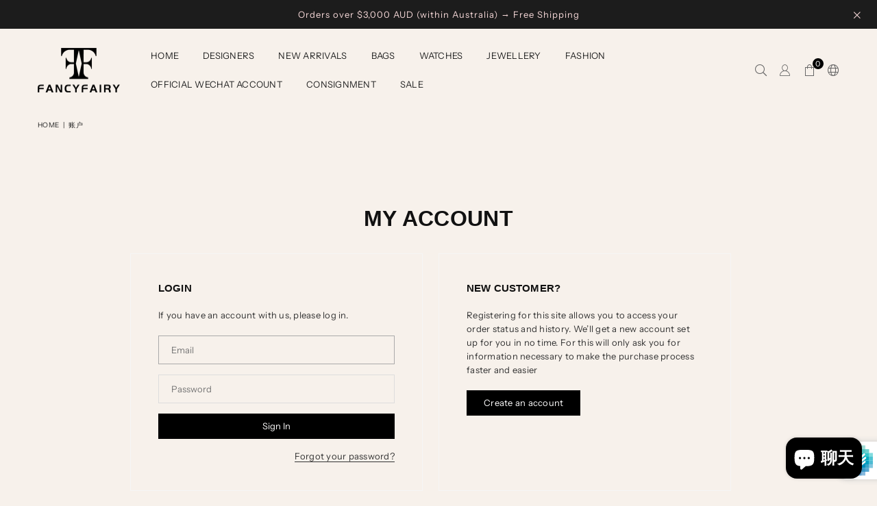

--- FILE ---
content_type: text/html; charset=utf-8
request_url: https://www.fancyfairy.com.au/zh/account/login
body_size: 28467
content:
<!doctype html>

<html class="no-js" lang="zh-CN" ><head><meta charset="utf-8"><meta http-equiv="X-UA-Compatible" content="IE=edge,chrome=1"><meta name="viewport" content="width=device-width,initial-scale=1"><meta name="theme-color" content="#000"><meta name="format-detection" content="telephone=no"><link rel="canonical" href="https://www.fancyfairy.com.au/zh/account/login"><link rel="canonical" href="https://www.fancyfairy.com.au/zh/account/login" canonical-shop-url="https://www.fancyfairy.com.au/"><meta name="google-site-verification" content="Bd1u9pvj722sGVEa_JLqKMrjoFStj1_J0egkUheN6oU" /><link rel="dns-prefetch" href="https://www.fancyfairy.com.au" crossorigin><link rel="dns-prefetch" href="https://fancyfairymel.myshopify.com" crossorigin><link rel="dns-prefetch" href="https://cdn.shopify.com" crossorigin><link rel="dns-prefetch" href="https://fonts.shopifycdn.com" crossorigin><link rel="preconnect" href="https//fonts.shopifycdn.com/" crossorigin><link rel="preconnect" href="https//cdn.shopify.com" crossorigin><title>账户</title><!-- /snippets/social-meta-tags.liquid --> <meta name="keywords" content="Fancy Fairy , www.fancyfairy.com.au" /><meta name="author" content="AdornThemes"><meta property="og:site_name" content="Fancy Fairy "><meta property="og:url" content="https://www.fancyfairy.com.au/zh/account/login"><meta property="og:title" content="账户"><meta property="og:type" content="website"><meta property="og:description" content="Step into the world of high-fashion with FancyFairy's luxury preloved designer handbags. Browse through our online store and discover your next favourite piece!"><meta name="twitter:card" content="summary_large_image"><meta name="twitter:title" content="账户"><meta name="twitter:description" content="Step into the world of high-fashion with FancyFairy's luxury preloved designer handbags. Browse through our online store and discover your next favourite piece!">
<link rel="preload" as="font" href="//www.fancyfairy.com.au/cdn/fonts/instrument_sans/instrumentsans_n4.db86542ae5e1596dbdb28c279ae6c2086c4c5bfa.woff2" type="font/woff2" crossorigin><link rel="preload" as="font" href="//www.fancyfairy.com.au/cdn/fonts/instrument_sans/instrumentsans_n7.e4ad9032e203f9a0977786c356573ced65a7419a.woff2" type="font/woff2" crossorigin><link rel="preload" as="font" href="" type="font/woff2" crossorigin><link rel="preload" as="font" href="" type="font/woff2" crossorigin><link rel="preload" as="font" href="//www.fancyfairy.com.au/cdn/fonts/poppins/poppins_n4.0ba78fa5af9b0e1a374041b3ceaadf0a43b41362.woff2" type="font/woff2" crossorigin><link rel="preload" as="font" href="//www.fancyfairy.com.au/cdn/fonts/poppins/poppins_n7.56758dcf284489feb014a026f3727f2f20a54626.woff2" type="font/woff2" crossorigin><link rel="preload" as="font" href="//www.fancyfairy.com.au/cdn/shop/t/2/assets/adorn-icons.woff2?v=23110375483909177801733621585" type="font/woff2" crossorigin><style type="text/css">:root{--ft1:"Instrument Sans",sans-serif;--ft2:"system_ui",-apple-system, 'Segoe UI', Roboto, 'Helvetica Neue', 'Noto Sans', 'Liberation Sans', Arial, sans-serif, 'Apple Color Emoji', 'Segoe UI Emoji', 'Segoe UI Symbol', 'Noto Color Emoji';--ft3:Poppins,sans-serif;--site_gutter:15px;--grid_gutter:30px;--grid_gutter_sm:15px;--input_height:38px;--input_height_sm:36px;--error:#d20000}@media (prefers-reduced-motion:no-preference){:root{scroll-behavior:smooth}}*,::after,::before{box-sizing:border-box}html{overflow-x:hidden}article,aside,details,figcaption,figure,footer,header,hgroup,main,menu,nav,section,summary{display:block}body,button,input,select,textarea{ font-family:-apple-system, BlinkMacSystemFont,"Segoe UI","Roboto","Oxygen","Ubuntu","Cantarell","Fira Sans","Droid Sans","Helvetica Neue",sans-serif;-webkit-font-smoothing:antialiased;-webkit-text-size-adjust:100%}a{background-color:transparent;text-decoration:none}a,img{outline:0!important;border:0}a,a:after, a:before,.anim{transition:all .3s ease-in-out}a:focus, a:hover{outline:0!important}code,pre{font-family:Consolas, monospace;font-size:1em}pre{overflow:auto}small,.txt--minor,.small-font{font-size:80%}.small-font {font-size:90%;}sub,sup{font-size:75%;line-height:0;position:relative;vertical-align:baseline}sup{top:-.5em}sub{bottom:-.25em}img{max-width:100%;border:0}table{width:100%;border-collapse:collapse;border-spacing:0}td,th{padding:0}textarea{overflow:auto;-webkit-appearance:none;-moz-appearance:none}[tabindex='-1']:focus{outline:0}form{margin:0}legend{border:0;padding:0}button,input,optgroup,select,textarea{color:inherit;font:inherit;margin:0;outline:0}button[disabled],input[disabled]{cursor:default}input[type=text],input[type=email],input[type=number],input[type=password],input[type=search],input[type=tel]{-webkit-appearance:none;-moz-appearance:none}button, input[type=submit],label[for],.cpoint{cursor:pointer}[type=checkbox]+label,[type=radio]+label {display:inline-block;margin-bottom:0}textarea{min-height:100px;resize:none;}input[type=checkbox],input[type=radio]{margin:0 5px 0 0;vertical-align:middle}select::-ms-expand{display:none}[role=button],a,button,input,label,select,textarea{touch-action:manipulation}.clearfix::after{content:'';display:table;clear:both}.clear{clear:both}.hidden,.hidden_txt{position:absolute!important;overflow:hidden;clip:rect(0 0 0 0);height:1px;width:1px;margin:-1px;padding:0;border:0}.v_hidden,[data-shopify-xr-hidden]{visibility:hidden}.of_hidden{overflow:hidden}.of_auto{overflow:auto}.js-focus-hidden:focus{outline:0}.no-js:not(html),.no-js .js{display:none}.no-js .no-js:not(html){display:block}.skip-link:focus{clip:auto;width:auto;height:auto;margin:0;color:#111;background-color:#fff;padding:10px;opacity:1;z-index:10000;transition:none}blockquote{background:#f8f8f8;font-weight:600;font-size:15px;font-style:normal;text-align:center;padding:0 30px;margin:0}blockquote p+cite{margin-top:7.5px}blockquote cite{display:block;font-size:13px;font-style:inherit}p{margin:0 0 20px 0}p:last-child{margin-bottom:0}.fine-print{font-size:1.07692em;font-style:italic;margin:20px 0}.txt--emphasis{font-style:italic}svg:not(:root){overflow:hidden}.icon{display:inline-block;width:20px;height:20px;vertical-align:middle;fill:currentColor}.no-svg .icon{display:none}svg.icon:not(.icon--full-color) *{fill:inherit;stroke:inherit}.no-svg .fallback-txt{position:static!important;overflow:inherit;clip:none;height:auto;width:auto;margin:0}ol, ul{margin:0;padding:0}ol{list-style:decimal}li{list-style:none}.tb-wrap{max-width:100%;overflow:auto;-webkit-overflow-scrolling:touch}.vd-wrap{position:relative;overflow:hidden;max-width:100%;padding-bottom:56.25%;height:auto}.vd-wrap iframe{position:absolute;top:0;left:0;width:100%;height:100%}.form-vertical input,.form-vertical select,.form-vertical textarea{display:block;width:100%}.form-vertical [type=checkbox],.form-vertical [type=radio]{display:inline-block;width:auto;margin-right:5px}.grid{list-style:none;padding:0;margin:0 -5px;display:flex;flex-wrap:wrap}.grid__item{padding-left:5px;padding-right:5px;width:100%}.grid__item[class*="--push"]{position:relative}.col-1,.one-whole{width:100%}.col-2,.five-tenths,.four-eighths,.one-half,.three-sixths,.two-quarters,.wd-50{width:50%}.col-3,.one-third,.two-sixths{width:33.33333%}.four-sixths,.two-thirds{width:66.66667%}.col-4,.one-quarter,.two-eighths{width:25%}.six-eighths,.three-quarters{width:75%}.col-5,.one-fifth,.two-tenths{width:20%}.four-tenths,.two-fifths,.wd-40{width:40%}.six-tenths,.three-fifths,.wd-60{width:60%}.eight-tenths,.four-fifths,.wd-80{width:80%}.col-6,.one-sixth{width:16.66667%}.five-sixths{width:83.33333%}.col-7,.one-seventh{width:14.28571%}.col-8,.one-eighth{width:12.5%}.three-eighths{width:37.5%}.five-eighths{width:62.5%}.seven-eighths{width:87.5%}.col-9,.one-nineth{width:11.11111%}.col-10,.one-tenth{width:10%}.three-tenths,.wd-30{width:30%}.seven-tenths,.wd-70{width:70%}.nine-tenths,.wd-90{width:90%}.show{display:block!important}.hide{display:none!important}@media only screen and (min-width:767px){.grid{margin:0 -7.5px}.grid__item{padding-left:7.5px;padding-right:7.5px}.medium-up--one-whole{width:100%}.medium-up--five-tenths,.medium-up--four-eighths,.medium-up--one-half,.medium-up--three-sixths,.medium-up--two-quarters{width:50%}.medium-up--one-third,.medium-up--two-sixths{width:33.33333%}.medium-up--four-sixths,.medium-up--two-thirds{width:66.66667%}.medium-up--one-quarter,.medium-up--two-eighths{width:25%}.medium-up--six-eighths,.medium-up--three-quarters{width:75%}.medium-up--one-fifth,.medium-up--two-tenths{width:20%}.medium-up--four-tenths,.medium-up--two-fifths{width:40%}.medium-up--six-tenths,.medium-up--three-fifths{width:60%}.medium-up--eight-tenths,.medium-up--four-fifths{width:80%}.medium-up--one-sixth{width:16.66667%}.medium-up--five-sixths{width:83.33333%}.medium-up--one-seventh{width:14.28571%}.medium-up--one-eighth{width:12.5%}.medium-up--three-eighths{width:37.5%}.medium-up--five-eighths{width:62.5%}.medium-up--seven-eighths{width:87.5%}.medium-up--one-nineth{width:11.11111%}.medium-up--one-tenth{width:10%}.medium-up--three-tenths{width:30%}.medium-up--seven-tenths{width:70%}.medium-up--nine-tenths{width:90%}.medium-up--show{display:block!important}.medium-up--hide{display:none!important}}@media only screen and (min-width:1025px){.grid{margin:0 -15px}.grid__item{padding-left:15px;padding-right:15px}.large-up--one-whole{width:100%}.large-up--five-tenths,.large-up--four-eighths,.large-up--one-half,.large-up--three-sixths,.large-up--two-quarters{width:50%}.large-up--one-third,.large-up--two-sixths{width:33.33333%}.large-up--four-sixths,.large-up--two-thirds{width:66.66667%}.large-up--one-quarter,.large-up--two-eighths{width:25%}.large-up--six-eighths,.large-up--three-quarters{width:75%}.large-up--one-fifth,.large-up--two-tenths{width:20%}.large-up--four-tenths,.large-up--two-fifths{width:40%}.large-up--six-tenths,.large-up--three-fifths{width:60%}.large-up--eight-tenths,.large-up--four-fifths{width:80%}.large-up--one-sixth{width:16.66667%}.large-up--five-sixths{width:83.33333%}.large-up--one-seventh{width:14.28571%}.large-up--one-eighth{width:12.5%}.large-up--three-eighths{width:37.5%}.large-up--five-eighths{width:62.5%}.large-up--seven-eighths{width:87.5%}.large-up--one-nineth{width:11.11111%}.large-up--one-tenth{width:10%}.large-up--three-tenths{width:30%}.large-up--seven-tenths{width:70%}.large-up--nine-tenths{width:90%}.large-up--show{display:block!important}.large-up--hide{display:none!important}}@media only screen and (min-width:767px) and (max-width:1024px){.medium--one-whole{width:100%}.medium--five-tenths,.medium--four-eighths,.medium--one-half,.medium--three-sixths,.medium--two-quarters{width:50%}.medium--one-third,.medium--two-sixths{width:33.33333%}.medium--four-sixths,.medium--two-thirds{width:66.66667%}.medium--one-quarter,.medium--two-eighths{width:25%}.medium--six-eighths,.medium--three-quarters{width:75%}.medium--one-fifth,.medium--two-tenths{width:20%}.medium--four-tenths,.medium--two-fifths{width:40%}.medium--six-tenths,.medium--three-fifths{width:60%}.medium--eight-tenths,.medium--four-fifths{width:80%}.medium--one-sixth{width:16.66667%}.medium--five-sixths{width:83.33333%}.medium--one-seventh{width:14.28571%}.medium--one-eighth{width:12.5%}.medium--three-eighths{width:37.5%}.medium--five-eighths{width:62.5%}.medium--seven-eighths{width:87.5%}.medium--one-nineth{width:11.11111%}.medium--one-tenth{width:10%}.medium--three-tenths{width:30%}.medium--seven-tenths{width:70%}.medium--nine-tenths{width:90%}.medium--show{display:block!important}.medium--hide{display:none!important}}@media only screen and (max-width:766px){.small--one-whole{width:100%}.small--five-tenths,.small--four-eighths,.small--one-half,.small--three-sixths,.small--two-quarters{width:50%}.small--one-third,.small--two-sixths{width:33.33333%}.small--four-sixths,.small--two-thirds{width:66.66667%}.small--one-quarter,.small--two-eighths{width:25%}.small--six-eighths,.small--three-quarters{width:75%}.small--one-fifth,.small--two-tenths{width:20%}.small--four-tenths,.small--two-fifths{width:40%}.small--six-tenths,.small--three-fifths{width:60%}.small--eight-tenths,.small--four-fifths{width:80%}.small--one-sixth{width:16.66667%}.small--five-sixths{width:83.33333%}.small--one-seventh{width:14.28571%}.small--one-eighth{width:12.5%}.small--three-eighths{width:37.5%}.small--five-eighths{width:62.5%}.small--seven-eighths{width:87.5%}.small--one-nineth{width:11.11111%}.small--one-tenth{width:10%}.small--three-tenths{width:30%}.small--seven-tenths{width:70%}.small--nine-tenths{width:90%}.small--show{display:block!important}.small--hide{display:none!important}}.grid-products {margin:0 -15.0px;}.grid-products .grid__item{ padding-left:15.0px;padding-right:15.0px;}@media (max-width:767px){.grid-products {margin:0 -7.5px;}.grid-products .grid__item{ padding-left:7.5px;padding-right:7.5px;}}.m_auto {margin-left:auto;margin-right:auto}.m0 {margin:0!important}.mt0 {margin-top:0!important}.ml0 {margin-left:0!important}.mr0 {margin-right:0!important}.mb0 {margin-bottom:0!important}.ml5 {margin-left:5px}.mt5 {margin-top:5px}.mr5 {margin-right:5px}.mb5 {margin-bottom:5px}.ml10 {margin-left:10px}.mt10 {margin-top:10px}.mr10 {margin-right:10px}.mb10 {margin-bottom:10px}.ml15 {margin-left:15px}.mt15 {margin-top:15px}.mr15 {margin-right:15px}.mb15 {margin-bottom:15px}.ml20 {margin-left:20px}.mt20 {margin-top:20px}.mr20 {margin-right:20px}.mb20 {margin-bottom:20px}.ml25 {margin-left:25px}.mt25 {margin-top:25px}.mr25 {margin-right:25px}.mb25 {margin-bottom:25px}.ml30 {margin-left:30px}.mt30 {margin-top:30px}.mr30 {margin-right:30px}.mb30 {margin-bottom:30px}.pd0 {padding:0!important}.pd_t {padding-top:0}.pd_l {padding-left:0}.pd_r {padding-right:0}.pd_b {padding-bottom:0}.p5 {padding:5px}.p10 {padding:10px}.p15 {padding:15px}.p20 {padding:20px}.p25 {padding:25px}.p30 {padding:30px}.mt1 { margin-top:1px;}.mt2 { margin-top:2px;}.mt3 { margin-top:3px;}.mt4 { margin-top:4px;}.bdr_rd0{border-radius:0}.bdr_rd3{border-radius:3px}.bdr_rd4{border-radius:4px}.bdr_rd5{border-radius:5px}.bdr_rd6{border-radius:6px}.bdr_rd7{border-radius:7px}.bdr_rd8{border-radius:8px}.bdr_rd9{border-radius:9px}.bdr_rd10{border-radius:10px}.bdr_rd15{border-radius:15px}.bdr_rd50{border-radius:50%}.db{display:block}.dbi{display:inline-block}.dn {display:none}.pa {position:absolute}.pr {position:relative}.pf{position:fixed}.all0{left:0;top:0;right:0;bottom:0}.l0 {left:0;}.r0 {right:0;}.t0 {top:0;} .b0 {bottom:0;}.fwl{font-weight:300}.fwr{font-weight:400}.fwm{font-weight:500}.fwsb{font-weight:600}b,strong,.fwb{font-weight:700}em,.em{font-style:italic}.ttu{text-transform:uppercase}.ttl{text-transform:lowercase}.ttc{text-transform:capitalize}.ttn{text-transform:none}.tdn {text-decoration:none!important}.tdu {text-decoration:underline}.grid-sizer{width:25%;position:absolute}.w_auto {width:auto!important}.h_auto{height:auto}.w_100{width:100%!important}.h_100{height:100%!important}.img_fl{display:block;width:100%;height:auto}.imgWrapper{display:block;margin:auto}.bgImg{background-size:cover;background-repeat:no-repeat;background-position:center}.fl{display:flex}.fl1{flex:1}.f-row{flex-direction:row}.f-col{flex-direction:column}.f-wrap{flex-wrap:wrap}.f-nowrap{flex-wrap:nowrap}.f-jcs{justify-content:flex-start}.f-jce{justify-content:flex-end}.f-jcc{justify-content:center}.f-jcsb{justify-content:space-between}.f-jcsa{justify-content:space-around}.f-jcse{justify-content:space-evenly}.f-ais{align-items:flex-start}.f-aie{align-items:flex-end}.f-aic{align-items:center}.f-aib{align-items:baseline}.f-aist{align-items:stretch}.f-acs{align-content:flex-start}.f-ace{align-content:flex-end}.f-acc{align-content:center}.f-acsb{align-content:space-between}.f-acsa{align-content:space-around}.f-acst{align-content:stretch}.f-asa{align-self:auto}.f-ass{align-self:flex-start}.f-ase{align-self:flex-end}.f-asc{align-self:center}.f-asb{align-self:baseline}.f-asst{align-self:stretch}.order0{order:0}.order1{order:1}.order2{order:2}.order3{order:3}.tl{text-align:left!important}.tc{text-align:center!important}.tr{text-align:right!important}.tjc{text-align:justify;}@media (min-width:768px){.tl-md{text-align:left!important}.tc-md{text-align:center!important}.tr-md{text-align:right!important}.f-row-md{flex-direction:row}.f-col-md{flex-direction:column}.f-wrap-md{flex-wrap:wrap}.f-nowrap-md{flex-wrap:nowrap}.f-jcs-md{justify-content:flex-start}.f-jce-md{justify-content:flex-end}.f-jcc-md{justify-content:center}.f-jcsb-md{justify-content:space-between}.f-jcsa-md{justify-content:space-around}.f-jcse-md{justify-content:space-evenly}.f-ais-md{align-items:flex-start}.f-aie-md{align-items:flex-end}.f-aic-md{align-items:center}.f-aib-md{align-items:baseline}.f-aist-md{align-items:stretch}.f-acs-md{align-content:flex-start}.f-ace-md{align-content:flex-end}.f-acc-md{align-content:center}.f-acsb-md{align-content:space-between}.f-acsa-md{align-content:space-around}.f-acst-md{align-content:stretch}.f-asa-md{align-self:auto}.f-ass-md{align-self:flex-start}.f-ase-md{align-self:flex-end}.f-asc-md{align-self:center}.f-asb-md{align-self:baseline}.f-asst-md{align-self:stretch}}@media (min-width:1025px){.f-row-lg{flex-direction:row}.f-col-lg{flex-direction:column}.f-wrap-lg{flex-wrap:wrap}.f-nowrap-lg{flex-wrap:nowrap}.tl-lg {text-align:left!important}.tc-lg {text-align:center!important}.tr-lg {text-align:right!important}}@media (min-width:1280px){.f-wrap-xl{flex-wrap:wrap}.f-col-xl{flex-direction:column}.tl-xl {text-align:left!important}.tc-xl {text-align:center!important}.tr-xl {text-align:right!important}}.ctdrawer { top:0;right:0;visibility:hidden;z-index:2000;background-color:rgba(0,0,0,0.5);transition:all 0.3s ease-in-out;}@font-face {font-family: "Instrument Sans";font-weight: 400;font-style: normal;font-display: swap;src: url("//www.fancyfairy.com.au/cdn/fonts/instrument_sans/instrumentsans_n4.db86542ae5e1596dbdb28c279ae6c2086c4c5bfa.woff2") format("woff2"), url("//www.fancyfairy.com.au/cdn/fonts/instrument_sans/instrumentsans_n4.510f1b081e58d08c30978f465518799851ef6d8b.woff") format("woff");}@font-face {font-family: "Instrument Sans";font-weight: 500;font-style: normal;font-display: swap;src: url("//www.fancyfairy.com.au/cdn/fonts/instrument_sans/instrumentsans_n5.1ce463e1cc056566f977610764d93d4704464858.woff2") format("woff2"), url("//www.fancyfairy.com.au/cdn/fonts/instrument_sans/instrumentsans_n5.9079eb7bba230c9d8d8d3a7d101aa9d9f40b6d14.woff") format("woff");}@font-face {font-family: "Instrument Sans";font-weight: 600;font-style: normal;font-display: swap;src: url("//www.fancyfairy.com.au/cdn/fonts/instrument_sans/instrumentsans_n6.27dc66245013a6f7f317d383a3cc9a0c347fb42d.woff2") format("woff2"), url("//www.fancyfairy.com.au/cdn/fonts/instrument_sans/instrumentsans_n6.1a71efbeeb140ec495af80aad612ad55e19e6d0e.woff") format("woff");}@font-face {font-family: "Instrument Sans";font-weight: 700;font-style: normal;font-display: swap;src: url("//www.fancyfairy.com.au/cdn/fonts/instrument_sans/instrumentsans_n7.e4ad9032e203f9a0977786c356573ced65a7419a.woff2") format("woff2"), url("//www.fancyfairy.com.au/cdn/fonts/instrument_sans/instrumentsans_n7.b9e40f166fb7639074ba34738101a9d2990bb41a.woff") format("woff");}@font-face {font-family: Poppins;font-weight: 300;font-style: normal;font-display: swap;src: url("//www.fancyfairy.com.au/cdn/fonts/poppins/poppins_n3.05f58335c3209cce17da4f1f1ab324ebe2982441.woff2") format("woff2"), url("//www.fancyfairy.com.au/cdn/fonts/poppins/poppins_n3.6971368e1f131d2c8ff8e3a44a36b577fdda3ff5.woff") format("woff");}@font-face {font-family: Poppins;font-weight: 400;font-style: normal;font-display: swap;src: url("//www.fancyfairy.com.au/cdn/fonts/poppins/poppins_n4.0ba78fa5af9b0e1a374041b3ceaadf0a43b41362.woff2") format("woff2"), url("//www.fancyfairy.com.au/cdn/fonts/poppins/poppins_n4.214741a72ff2596839fc9760ee7a770386cf16ca.woff") format("woff");}@font-face {font-family: Poppins;font-weight: 500;font-style: normal;font-display: swap;src: url("//www.fancyfairy.com.au/cdn/fonts/poppins/poppins_n5.ad5b4b72b59a00358afc706450c864c3c8323842.woff2") format("woff2"), url("//www.fancyfairy.com.au/cdn/fonts/poppins/poppins_n5.33757fdf985af2d24b32fcd84c9a09224d4b2c39.woff") format("woff");}@font-face {font-family: Poppins;font-weight: 600;font-style: normal;font-display: swap;src: url("//www.fancyfairy.com.au/cdn/fonts/poppins/poppins_n6.aa29d4918bc243723d56b59572e18228ed0786f6.woff2") format("woff2"), url("//www.fancyfairy.com.au/cdn/fonts/poppins/poppins_n6.5f815d845fe073750885d5b7e619ee00e8111208.woff") format("woff");}@font-face {font-family: Poppins;font-weight: 700;font-style: normal;font-display: swap;src: url("//www.fancyfairy.com.au/cdn/fonts/poppins/poppins_n7.56758dcf284489feb014a026f3727f2f20a54626.woff2") format("woff2"), url("//www.fancyfairy.com.au/cdn/fonts/poppins/poppins_n7.f34f55d9b3d3205d2cd6f64955ff4b36f0cfd8da.woff") format("woff");}@font-face {font-family: Poppins;font-weight: 800;font-style: normal;font-display: swap;src: url("//www.fancyfairy.com.au/cdn/fonts/poppins/poppins_n8.580200d05bca09e2e0c6f4c922047c227dfa8e8c.woff2") format("woff2"), url("//www.fancyfairy.com.au/cdn/fonts/poppins/poppins_n8.f4450f472fdcbe9e829f3583ebd559988f5a3d25.woff") format("woff");}@font-face {font-family: Poppins;font-weight: 900;font-style: normal;font-display: swap;src: url("//www.fancyfairy.com.au/cdn/fonts/poppins/poppins_n9.eb6b9ef01b62e777a960bfd02fc9fb4918cd3eab.woff2") format("woff2"), url("//www.fancyfairy.com.au/cdn/fonts/poppins/poppins_n9.6501a5bd018e348b6d5d6e8c335f9e7d32a80c36.woff") format("woff");}@font-face{font-family:Adorn-Icons;src:url("//www.fancyfairy.com.au/cdn/shop/t/2/assets/adorn-icons.woff2?v=23110375483909177801733621585") format('woff2'),url("//www.fancyfairy.com.au/cdn/shop/t/2/assets/adorn-icons.woff?v=3660380726993999231733621585") format('woff');font-weight:400;font-style:normal;font-display:swap}.at{font:normal normal normal 15px/1 Adorn-Icons;speak:none;text-transform:none;display:inline-block;vertical-align:middle;text-rendering:auto;-webkit-font-smoothing:antialiased;-moz-osx-font-smoothing:grayscale}</style><link href="//www.fancyfairy.com.au/cdn/shop/t/2/assets/theme.css?v=69236746625464488071744277399" rel="stylesheet" type="text/css" media="all" /><script src="//www.fancyfairy.com.au/cdn/shop/t/2/assets/lazysizes.js?v=9525017869278013171733621585" async></script><script src="//www.fancyfairy.com.au/cdn/shop/t/2/assets/jquery.min.js?v=11054033913403182911733621585" defer></script><script>var theme = {strings:{addToCart:"Add to cart",soldOut:"Sold out",unavailable:"Sold out",showMore:"Show More",showLess:"Show Less"},mlcurrency:false,moneyFormat:"${{amount_no_decimals}}",currencyFormat:"money_format",shopCurrency:"AUD",autoCurrencies:true,money_currency_format:"${{amount_no_decimals}} AUD",money_format:"${{amount_no_decimals}}",ajax_cart:true,fixedHeader:true,animation:false,animationMobile:true,searchresult:"See all results for \u0026quot;{{ terms }}\u0026quot;",wlAvailable:"Available in Wishlist",rtl:false,days:"Days",hours:"Hrs",minuts:"Min",seconds:"Sec",};document.documentElement.className = document.documentElement.className.replace('no-js', 'js');window.lazySizesConfig = window.lazySizesConfig || {};window.lazySizesConfig.loadMode = 1;window.lazySizesConfig.expand = 10;window.lazySizesConfig.expFactor = 1.5;window.lazySizesConfig.loadHidden = false;var designmode = false;window.shopUrl = 'https://www.fancyfairy.com.au';window.routes = { cart_add_url:'/zh/cart/add', cart_change_url:'/zh/cart/change', cart_update_url:'/zh/cart/update', cart_url:'/zh/cart', psearchurl:'/zh/search/suggest' };window.cartStrings = { error: `There was an error while updating your cart. Please try again.`, quantityError: `Only [quantity] of this item available.` };const PUB_SUB_EVENTS={cartUpdate:"cart-update",quantityUpdate:"quantity-update",variantChange:"variant-change",cartError:"cart-error"};let subscribers={};function subscribe(r,s){return void 0===subscribers[r]&&(subscribers[r]=[]),subscribers[r]=[...subscribers[r],s],function b(){subscribers[r]=subscribers[r].filter(r=>r!==s)}}function publish(r,s){subscribers[r]&&subscribers[r].forEach(r=>{r(s)})}</script><script src="//www.fancyfairy.com.au/cdn/shop/t/2/assets/vendor.js?v=28250271831748402691733621586" defer></script>

  <script>window.performance && window.performance.mark && window.performance.mark('shopify.content_for_header.start');</script><meta name="facebook-domain-verification" content="hco7cwco5ewlm17q185l3osa81hmh8">
<meta name="google-site-verification" content="_V7NNFmn--76KyXpM4yJkPIO-jSH2FGdztOu_k5CjyI">
<meta id="shopify-digital-wallet" name="shopify-digital-wallet" content="/69661950239/digital_wallets/dialog">
<meta name="shopify-checkout-api-token" content="0f001a3caf1a0589e82ea3473a7586de">
<link rel="alternate" hreflang="x-default" href="https://www.fancyfairy.com.au/account/login">
<link rel="alternate" hreflang="en" href="https://www.fancyfairy.com.au/account/login">
<link rel="alternate" hreflang="zh-Hans" href="https://www.fancyfairy.com.au/zh/account/login">
<link rel="alternate" hreflang="zh-Hans-AD" href="https://www.fancyfairy.com.au/zh/account/login">
<link rel="alternate" hreflang="zh-Hans-AF" href="https://www.fancyfairy.com.au/zh/account/login">
<link rel="alternate" hreflang="zh-Hans-AG" href="https://www.fancyfairy.com.au/zh/account/login">
<link rel="alternate" hreflang="zh-Hans-AI" href="https://www.fancyfairy.com.au/zh/account/login">
<link rel="alternate" hreflang="zh-Hans-AL" href="https://www.fancyfairy.com.au/zh/account/login">
<link rel="alternate" hreflang="zh-Hans-AM" href="https://www.fancyfairy.com.au/zh/account/login">
<link rel="alternate" hreflang="zh-Hans-AR" href="https://www.fancyfairy.com.au/zh/account/login">
<link rel="alternate" hreflang="zh-Hans-AU" href="https://www.fancyfairy.com.au/zh/account/login">
<link rel="alternate" hreflang="zh-Hans-AW" href="https://www.fancyfairy.com.au/zh/account/login">
<link rel="alternate" hreflang="zh-Hans-AX" href="https://www.fancyfairy.com.au/zh/account/login">
<link rel="alternate" hreflang="zh-Hans-AZ" href="https://www.fancyfairy.com.au/zh/account/login">
<link rel="alternate" hreflang="zh-Hans-BA" href="https://www.fancyfairy.com.au/zh/account/login">
<link rel="alternate" hreflang="zh-Hans-BB" href="https://www.fancyfairy.com.au/zh/account/login">
<link rel="alternate" hreflang="zh-Hans-BD" href="https://www.fancyfairy.com.au/zh/account/login">
<link rel="alternate" hreflang="zh-Hans-BG" href="https://www.fancyfairy.com.au/zh/account/login">
<link rel="alternate" hreflang="zh-Hans-BH" href="https://www.fancyfairy.com.au/zh/account/login">
<link rel="alternate" hreflang="zh-Hans-BL" href="https://www.fancyfairy.com.au/zh/account/login">
<link rel="alternate" hreflang="zh-Hans-BM" href="https://www.fancyfairy.com.au/zh/account/login">
<link rel="alternate" hreflang="zh-Hans-BN" href="https://www.fancyfairy.com.au/zh/account/login">
<link rel="alternate" hreflang="zh-Hans-BO" href="https://www.fancyfairy.com.au/zh/account/login">
<link rel="alternate" hreflang="zh-Hans-BQ" href="https://www.fancyfairy.com.au/zh/account/login">
<link rel="alternate" hreflang="zh-Hans-BR" href="https://www.fancyfairy.com.au/zh/account/login">
<link rel="alternate" hreflang="zh-Hans-BS" href="https://www.fancyfairy.com.au/zh/account/login">
<link rel="alternate" hreflang="zh-Hans-BT" href="https://www.fancyfairy.com.au/zh/account/login">
<link rel="alternate" hreflang="zh-Hans-BY" href="https://www.fancyfairy.com.au/zh/account/login">
<link rel="alternate" hreflang="zh-Hans-BZ" href="https://www.fancyfairy.com.au/zh/account/login">
<link rel="alternate" hreflang="zh-Hans-CC" href="https://www.fancyfairy.com.au/zh/account/login">
<link rel="alternate" hreflang="zh-Hans-CK" href="https://www.fancyfairy.com.au/zh/account/login">
<link rel="alternate" hreflang="zh-Hans-CL" href="https://www.fancyfairy.com.au/zh/account/login">
<link rel="alternate" hreflang="zh-Hans-CN" href="https://www.fancyfairy.com.au/zh/account/login">
<link rel="alternate" hreflang="zh-Hans-CO" href="https://www.fancyfairy.com.au/zh/account/login">
<link rel="alternate" hreflang="zh-Hans-CR" href="https://www.fancyfairy.com.au/zh/account/login">
<link rel="alternate" hreflang="zh-Hans-CW" href="https://www.fancyfairy.com.au/zh/account/login">
<link rel="alternate" hreflang="zh-Hans-CX" href="https://www.fancyfairy.com.au/zh/account/login">
<link rel="alternate" hreflang="zh-Hans-CY" href="https://www.fancyfairy.com.au/zh/account/login">
<link rel="alternate" hreflang="zh-Hans-DM" href="https://www.fancyfairy.com.au/zh/account/login">
<link rel="alternate" hreflang="zh-Hans-DO" href="https://www.fancyfairy.com.au/zh/account/login">
<link rel="alternate" hreflang="zh-Hans-EC" href="https://www.fancyfairy.com.au/zh/account/login">
<link rel="alternate" hreflang="zh-Hans-EE" href="https://www.fancyfairy.com.au/zh/account/login">
<link rel="alternate" hreflang="zh-Hans-FJ" href="https://www.fancyfairy.com.au/zh/account/login">
<link rel="alternate" hreflang="zh-Hans-FK" href="https://www.fancyfairy.com.au/zh/account/login">
<link rel="alternate" hreflang="zh-Hans-FO" href="https://www.fancyfairy.com.au/zh/account/login">
<link rel="alternate" hreflang="zh-Hans-GB" href="https://www.fancyfairy.com.au/zh/account/login">
<link rel="alternate" hreflang="zh-Hans-GD" href="https://www.fancyfairy.com.au/zh/account/login">
<link rel="alternate" hreflang="zh-Hans-GE" href="https://www.fancyfairy.com.au/zh/account/login">
<link rel="alternate" hreflang="zh-Hans-GF" href="https://www.fancyfairy.com.au/zh/account/login">
<link rel="alternate" hreflang="zh-Hans-GG" href="https://www.fancyfairy.com.au/zh/account/login">
<link rel="alternate" hreflang="zh-Hans-GI" href="https://www.fancyfairy.com.au/zh/account/login">
<link rel="alternate" hreflang="zh-Hans-GL" href="https://www.fancyfairy.com.au/zh/account/login">
<link rel="alternate" hreflang="zh-Hans-GP" href="https://www.fancyfairy.com.au/zh/account/login">
<link rel="alternate" hreflang="zh-Hans-GR" href="https://www.fancyfairy.com.au/zh/account/login">
<link rel="alternate" hreflang="zh-Hans-GS" href="https://www.fancyfairy.com.au/zh/account/login">
<link rel="alternate" hreflang="zh-Hans-GT" href="https://www.fancyfairy.com.au/zh/account/login">
<link rel="alternate" hreflang="zh-Hans-GY" href="https://www.fancyfairy.com.au/zh/account/login">
<link rel="alternate" hreflang="zh-Hans-HK" href="https://www.fancyfairy.com.au/zh/account/login">
<link rel="alternate" hreflang="zh-Hans-HN" href="https://www.fancyfairy.com.au/zh/account/login">
<link rel="alternate" hreflang="zh-Hans-HR" href="https://www.fancyfairy.com.au/zh/account/login">
<link rel="alternate" hreflang="zh-Hans-HT" href="https://www.fancyfairy.com.au/zh/account/login">
<link rel="alternate" hreflang="zh-Hans-HU" href="https://www.fancyfairy.com.au/zh/account/login">
<link rel="alternate" hreflang="zh-Hans-ID" href="https://www.fancyfairy.com.au/zh/account/login">
<link rel="alternate" hreflang="zh-Hans-IM" href="https://www.fancyfairy.com.au/zh/account/login">
<link rel="alternate" hreflang="zh-Hans-IN" href="https://www.fancyfairy.com.au/zh/account/login">
<link rel="alternate" hreflang="zh-Hans-IQ" href="https://www.fancyfairy.com.au/zh/account/login">
<link rel="alternate" hreflang="zh-Hans-IS" href="https://www.fancyfairy.com.au/zh/account/login">
<link rel="alternate" hreflang="zh-Hans-JE" href="https://www.fancyfairy.com.au/zh/account/login">
<link rel="alternate" hreflang="zh-Hans-JM" href="https://www.fancyfairy.com.au/zh/account/login">
<link rel="alternate" hreflang="zh-Hans-JO" href="https://www.fancyfairy.com.au/zh/account/login">
<link rel="alternate" hreflang="zh-Hans-KG" href="https://www.fancyfairy.com.au/zh/account/login">
<link rel="alternate" hreflang="zh-Hans-KH" href="https://www.fancyfairy.com.au/zh/account/login">
<link rel="alternate" hreflang="zh-Hans-KI" href="https://www.fancyfairy.com.au/zh/account/login">
<link rel="alternate" hreflang="zh-Hans-KN" href="https://www.fancyfairy.com.au/zh/account/login">
<link rel="alternate" hreflang="zh-Hans-KW" href="https://www.fancyfairy.com.au/zh/account/login">
<link rel="alternate" hreflang="zh-Hans-KY" href="https://www.fancyfairy.com.au/zh/account/login">
<link rel="alternate" hreflang="zh-Hans-KZ" href="https://www.fancyfairy.com.au/zh/account/login">
<link rel="alternate" hreflang="zh-Hans-LA" href="https://www.fancyfairy.com.au/zh/account/login">
<link rel="alternate" hreflang="zh-Hans-LB" href="https://www.fancyfairy.com.au/zh/account/login">
<link rel="alternate" hreflang="zh-Hans-LC" href="https://www.fancyfairy.com.au/zh/account/login">
<link rel="alternate" hreflang="zh-Hans-LI" href="https://www.fancyfairy.com.au/zh/account/login">
<link rel="alternate" hreflang="zh-Hans-LK" href="https://www.fancyfairy.com.au/zh/account/login">
<link rel="alternate" hreflang="zh-Hans-LT" href="https://www.fancyfairy.com.au/zh/account/login">
<link rel="alternate" hreflang="zh-Hans-LU" href="https://www.fancyfairy.com.au/zh/account/login">
<link rel="alternate" hreflang="zh-Hans-LV" href="https://www.fancyfairy.com.au/zh/account/login">
<link rel="alternate" hreflang="zh-Hans-MC" href="https://www.fancyfairy.com.au/zh/account/login">
<link rel="alternate" hreflang="zh-Hans-MD" href="https://www.fancyfairy.com.au/zh/account/login">
<link rel="alternate" hreflang="zh-Hans-ME" href="https://www.fancyfairy.com.au/zh/account/login">
<link rel="alternate" hreflang="zh-Hans-MF" href="https://www.fancyfairy.com.au/zh/account/login">
<link rel="alternate" hreflang="zh-Hans-MK" href="https://www.fancyfairy.com.au/zh/account/login">
<link rel="alternate" hreflang="zh-Hans-MM" href="https://www.fancyfairy.com.au/zh/account/login">
<link rel="alternate" hreflang="zh-Hans-MN" href="https://www.fancyfairy.com.au/zh/account/login">
<link rel="alternate" hreflang="zh-Hans-MO" href="https://www.fancyfairy.com.au/zh/account/login">
<link rel="alternate" hreflang="zh-Hans-MQ" href="https://www.fancyfairy.com.au/zh/account/login">
<link rel="alternate" hreflang="zh-Hans-MS" href="https://www.fancyfairy.com.au/zh/account/login">
<link rel="alternate" hreflang="zh-Hans-MT" href="https://www.fancyfairy.com.au/zh/account/login">
<link rel="alternate" hreflang="zh-Hans-MV" href="https://www.fancyfairy.com.au/zh/account/login">
<link rel="alternate" hreflang="zh-Hans-MX" href="https://www.fancyfairy.com.au/zh/account/login">
<link rel="alternate" hreflang="zh-Hans-MY" href="https://www.fancyfairy.com.au/zh/account/login">
<link rel="alternate" hreflang="zh-Hans-NC" href="https://www.fancyfairy.com.au/zh/account/login">
<link rel="alternate" hreflang="zh-Hans-NF" href="https://www.fancyfairy.com.au/zh/account/login">
<link rel="alternate" hreflang="zh-Hans-NI" href="https://www.fancyfairy.com.au/zh/account/login">
<link rel="alternate" hreflang="zh-Hans-NP" href="https://www.fancyfairy.com.au/zh/account/login">
<link rel="alternate" hreflang="zh-Hans-NR" href="https://www.fancyfairy.com.au/zh/account/login">
<link rel="alternate" hreflang="zh-Hans-NU" href="https://www.fancyfairy.com.au/zh/account/login">
<link rel="alternate" hreflang="zh-Hans-NZ" href="https://www.fancyfairy.com.au/zh/account/login">
<link rel="alternate" hreflang="zh-Hans-OM" href="https://www.fancyfairy.com.au/zh/account/login">
<link rel="alternate" hreflang="zh-Hans-PA" href="https://www.fancyfairy.com.au/zh/account/login">
<link rel="alternate" hreflang="zh-Hans-PE" href="https://www.fancyfairy.com.au/zh/account/login">
<link rel="alternate" hreflang="zh-Hans-PF" href="https://www.fancyfairy.com.au/zh/account/login">
<link rel="alternate" hreflang="zh-Hans-PG" href="https://www.fancyfairy.com.au/zh/account/login">
<link rel="alternate" hreflang="zh-Hans-PH" href="https://www.fancyfairy.com.au/zh/account/login">
<link rel="alternate" hreflang="zh-Hans-PK" href="https://www.fancyfairy.com.au/zh/account/login">
<link rel="alternate" hreflang="zh-Hans-PM" href="https://www.fancyfairy.com.au/zh/account/login">
<link rel="alternate" hreflang="zh-Hans-PN" href="https://www.fancyfairy.com.au/zh/account/login">
<link rel="alternate" hreflang="zh-Hans-PS" href="https://www.fancyfairy.com.au/zh/account/login">
<link rel="alternate" hreflang="zh-Hans-PY" href="https://www.fancyfairy.com.au/zh/account/login">
<link rel="alternate" hreflang="zh-Hans-QA" href="https://www.fancyfairy.com.au/zh/account/login">
<link rel="alternate" hreflang="zh-Hans-RO" href="https://www.fancyfairy.com.au/zh/account/login">
<link rel="alternate" hreflang="zh-Hans-RS" href="https://www.fancyfairy.com.au/zh/account/login">
<link rel="alternate" hreflang="zh-Hans-RU" href="https://www.fancyfairy.com.au/zh/account/login">
<link rel="alternate" hreflang="zh-Hans-SA" href="https://www.fancyfairy.com.au/zh/account/login">
<link rel="alternate" hreflang="zh-Hans-SB" href="https://www.fancyfairy.com.au/zh/account/login">
<link rel="alternate" hreflang="zh-Hans-SG" href="https://www.fancyfairy.com.au/zh/account/login">
<link rel="alternate" hreflang="zh-Hans-SI" href="https://www.fancyfairy.com.au/zh/account/login">
<link rel="alternate" hreflang="zh-Hans-SJ" href="https://www.fancyfairy.com.au/zh/account/login">
<link rel="alternate" hreflang="zh-Hans-SK" href="https://www.fancyfairy.com.au/zh/account/login">
<link rel="alternate" hreflang="zh-Hans-SM" href="https://www.fancyfairy.com.au/zh/account/login">
<link rel="alternate" hreflang="zh-Hans-SR" href="https://www.fancyfairy.com.au/zh/account/login">
<link rel="alternate" hreflang="zh-Hans-SV" href="https://www.fancyfairy.com.au/zh/account/login">
<link rel="alternate" hreflang="zh-Hans-SX" href="https://www.fancyfairy.com.au/zh/account/login">
<link rel="alternate" hreflang="zh-Hans-TC" href="https://www.fancyfairy.com.au/zh/account/login">
<link rel="alternate" hreflang="zh-Hans-TH" href="https://www.fancyfairy.com.au/zh/account/login">
<link rel="alternate" hreflang="zh-Hans-TJ" href="https://www.fancyfairy.com.au/zh/account/login">
<link rel="alternate" hreflang="zh-Hans-TK" href="https://www.fancyfairy.com.au/zh/account/login">
<link rel="alternate" hreflang="zh-Hans-TL" href="https://www.fancyfairy.com.au/zh/account/login">
<link rel="alternate" hreflang="zh-Hans-TM" href="https://www.fancyfairy.com.au/zh/account/login">
<link rel="alternate" hreflang="zh-Hans-TO" href="https://www.fancyfairy.com.au/zh/account/login">
<link rel="alternate" hreflang="zh-Hans-TR" href="https://www.fancyfairy.com.au/zh/account/login">
<link rel="alternate" hreflang="zh-Hans-TT" href="https://www.fancyfairy.com.au/zh/account/login">
<link rel="alternate" hreflang="zh-Hans-TV" href="https://www.fancyfairy.com.au/zh/account/login">
<link rel="alternate" hreflang="zh-Hans-TW" href="https://www.fancyfairy.com.au/zh/account/login">
<link rel="alternate" hreflang="zh-Hans-UA" href="https://www.fancyfairy.com.au/zh/account/login">
<link rel="alternate" hreflang="zh-Hans-UM" href="https://www.fancyfairy.com.au/zh/account/login">
<link rel="alternate" hreflang="zh-Hans-US" href="https://www.fancyfairy.com.au/zh/account/login">
<link rel="alternate" hreflang="zh-Hans-UY" href="https://www.fancyfairy.com.au/zh/account/login">
<link rel="alternate" hreflang="zh-Hans-UZ" href="https://www.fancyfairy.com.au/zh/account/login">
<link rel="alternate" hreflang="zh-Hans-VA" href="https://www.fancyfairy.com.au/zh/account/login">
<link rel="alternate" hreflang="zh-Hans-VC" href="https://www.fancyfairy.com.au/zh/account/login">
<link rel="alternate" hreflang="zh-Hans-VE" href="https://www.fancyfairy.com.au/zh/account/login">
<link rel="alternate" hreflang="zh-Hans-VG" href="https://www.fancyfairy.com.au/zh/account/login">
<link rel="alternate" hreflang="zh-Hans-VN" href="https://www.fancyfairy.com.au/zh/account/login">
<link rel="alternate" hreflang="zh-Hans-VU" href="https://www.fancyfairy.com.au/zh/account/login">
<link rel="alternate" hreflang="zh-Hans-WF" href="https://www.fancyfairy.com.au/zh/account/login">
<link rel="alternate" hreflang="zh-Hans-WS" href="https://www.fancyfairy.com.au/zh/account/login">
<link rel="alternate" hreflang="zh-Hans-XK" href="https://www.fancyfairy.com.au/zh/account/login">
<link rel="alternate" hreflang="zh-Hans-YE" href="https://www.fancyfairy.com.au/zh/account/login">
<script async="async" src="/checkouts/internal/preloads.js?locale=zh-AU"></script>
<link rel="preconnect" href="https://shop.app" crossorigin="anonymous">
<script async="async" src="https://shop.app/checkouts/internal/preloads.js?locale=zh-AU&shop_id=69661950239" crossorigin="anonymous"></script>
<script id="apple-pay-shop-capabilities" type="application/json">{"shopId":69661950239,"countryCode":"AU","currencyCode":"AUD","merchantCapabilities":["supports3DS"],"merchantId":"gid:\/\/shopify\/Shop\/69661950239","merchantName":"Fancy Fairy ","requiredBillingContactFields":["postalAddress","email","phone"],"requiredShippingContactFields":["postalAddress","email","phone"],"shippingType":"shipping","supportedNetworks":["visa","masterCard","amex","jcb"],"total":{"type":"pending","label":"Fancy Fairy ","amount":"1.00"},"shopifyPaymentsEnabled":true,"supportsSubscriptions":true}</script>
<script id="shopify-features" type="application/json">{"accessToken":"0f001a3caf1a0589e82ea3473a7586de","betas":["rich-media-storefront-analytics"],"domain":"www.fancyfairy.com.au","predictiveSearch":true,"shopId":69661950239,"locale":"zh-cn"}</script>
<script>var Shopify = Shopify || {};
Shopify.shop = "fancyfairymel.myshopify.com";
Shopify.locale = "zh-CN";
Shopify.currency = {"active":"AUD","rate":"1.0"};
Shopify.country = "AU";
Shopify.theme = {"name":"AXL","id":173278134559,"schema_name":"Optimal","schema_version":"v3.4.1","theme_store_id":null,"role":"main"};
Shopify.theme.handle = "null";
Shopify.theme.style = {"id":null,"handle":null};
Shopify.cdnHost = "www.fancyfairy.com.au/cdn";
Shopify.routes = Shopify.routes || {};
Shopify.routes.root = "/zh/";</script>
<script type="module">!function(o){(o.Shopify=o.Shopify||{}).modules=!0}(window);</script>
<script>!function(o){function n(){var o=[];function n(){o.push(Array.prototype.slice.apply(arguments))}return n.q=o,n}var t=o.Shopify=o.Shopify||{};t.loadFeatures=n(),t.autoloadFeatures=n()}(window);</script>
<script>
  window.ShopifyPay = window.ShopifyPay || {};
  window.ShopifyPay.apiHost = "shop.app\/pay";
  window.ShopifyPay.redirectState = null;
</script>
<script id="shop-js-analytics" type="application/json">{"pageType":"customers/login"}</script>
<script defer="defer" async type="module" src="//www.fancyfairy.com.au/cdn/shopifycloud/shop-js/modules/v2/client.init-customer-accounts_BE6_0VRa.zh-CN.esm.js"></script>
<script defer="defer" async type="module" src="//www.fancyfairy.com.au/cdn/shopifycloud/shop-js/modules/v2/client.shop-login-button_atjYQZQw.zh-CN.esm.js"></script>
<script defer="defer" async type="module" src="//www.fancyfairy.com.au/cdn/shopifycloud/shop-js/modules/v2/chunk.common_BjuTtzQd.esm.js"></script>
<script defer="defer" async type="module" src="//www.fancyfairy.com.au/cdn/shopifycloud/shop-js/modules/v2/chunk.modal_DGevVa0B.esm.js"></script>
<script defer="defer" async type="module" src="//www.fancyfairy.com.au/cdn/shopifycloud/shop-js/modules/v2/client.init-customer-accounts-sign-up_CwfPmqI7.zh-CN.esm.js"></script>
<script type="module">
  await import("//www.fancyfairy.com.au/cdn/shopifycloud/shop-js/modules/v2/client.init-customer-accounts_BE6_0VRa.zh-CN.esm.js");
await import("//www.fancyfairy.com.au/cdn/shopifycloud/shop-js/modules/v2/client.shop-login-button_atjYQZQw.zh-CN.esm.js");
await import("//www.fancyfairy.com.au/cdn/shopifycloud/shop-js/modules/v2/chunk.common_BjuTtzQd.esm.js");
await import("//www.fancyfairy.com.au/cdn/shopifycloud/shop-js/modules/v2/chunk.modal_DGevVa0B.esm.js");
await import("//www.fancyfairy.com.au/cdn/shopifycloud/shop-js/modules/v2/client.init-customer-accounts-sign-up_CwfPmqI7.zh-CN.esm.js");

  window.Shopify.SignInWithShop?.initCustomerAccounts?.(true, {"fedCMEnabled":true,"windoidEnabled":true});
window.Shopify.SignInWithShop?.initCustomerAccountsSignUp?.({"fedCMEnabled":true,"windoidEnabled":true});

</script>
<script defer="defer" async type="module" src="//www.fancyfairy.com.au/cdn/shopifycloud/shop-js/modules/v2/client.init-shop-cart-sync_DF731VOk.zh-CN.esm.js"></script>
<script defer="defer" async type="module" src="//www.fancyfairy.com.au/cdn/shopifycloud/shop-js/modules/v2/chunk.common_BjuTtzQd.esm.js"></script>
<script type="module">
  await import("//www.fancyfairy.com.au/cdn/shopifycloud/shop-js/modules/v2/client.init-shop-cart-sync_DF731VOk.zh-CN.esm.js");
await import("//www.fancyfairy.com.au/cdn/shopifycloud/shop-js/modules/v2/chunk.common_BjuTtzQd.esm.js");

  window.Shopify.SignInWithShop?.initShopCartSync?.({"fedCMEnabled":true,"windoidEnabled":true});

</script>
<script>
  window.Shopify = window.Shopify || {};
  if (!window.Shopify.featureAssets) window.Shopify.featureAssets = {};
  window.Shopify.featureAssets['shop-js'] = {"shop-cart-sync":["modules/v2/client.shop-cart-sync_BMhtK9E2.zh-CN.esm.js","modules/v2/chunk.common_BjuTtzQd.esm.js"],"init-fed-cm":["modules/v2/client.init-fed-cm_ChKWE8QW.zh-CN.esm.js","modules/v2/chunk.common_BjuTtzQd.esm.js"],"shop-button":["modules/v2/client.shop-button_gLtb4kow.zh-CN.esm.js","modules/v2/chunk.common_BjuTtzQd.esm.js"],"shop-cash-offers":["modules/v2/client.shop-cash-offers_Cd75Qki4.zh-CN.esm.js","modules/v2/chunk.common_BjuTtzQd.esm.js","modules/v2/chunk.modal_DGevVa0B.esm.js"],"init-windoid":["modules/v2/client.init-windoid_BSlVRwR5.zh-CN.esm.js","modules/v2/chunk.common_BjuTtzQd.esm.js"],"shop-toast-manager":["modules/v2/client.shop-toast-manager_RkiWDYQq.zh-CN.esm.js","modules/v2/chunk.common_BjuTtzQd.esm.js"],"init-shop-email-lookup-coordinator":["modules/v2/client.init-shop-email-lookup-coordinator_Y9tTZFdv.zh-CN.esm.js","modules/v2/chunk.common_BjuTtzQd.esm.js"],"init-shop-cart-sync":["modules/v2/client.init-shop-cart-sync_DF731VOk.zh-CN.esm.js","modules/v2/chunk.common_BjuTtzQd.esm.js"],"avatar":["modules/v2/client.avatar_BTnouDA3.zh-CN.esm.js"],"pay-button":["modules/v2/client.pay-button_BMUWv-Xt.zh-CN.esm.js","modules/v2/chunk.common_BjuTtzQd.esm.js"],"init-customer-accounts":["modules/v2/client.init-customer-accounts_BE6_0VRa.zh-CN.esm.js","modules/v2/client.shop-login-button_atjYQZQw.zh-CN.esm.js","modules/v2/chunk.common_BjuTtzQd.esm.js","modules/v2/chunk.modal_DGevVa0B.esm.js"],"init-shop-for-new-customer-accounts":["modules/v2/client.init-shop-for-new-customer-accounts_CnyV3M27.zh-CN.esm.js","modules/v2/client.shop-login-button_atjYQZQw.zh-CN.esm.js","modules/v2/chunk.common_BjuTtzQd.esm.js","modules/v2/chunk.modal_DGevVa0B.esm.js"],"shop-login-button":["modules/v2/client.shop-login-button_atjYQZQw.zh-CN.esm.js","modules/v2/chunk.common_BjuTtzQd.esm.js","modules/v2/chunk.modal_DGevVa0B.esm.js"],"init-customer-accounts-sign-up":["modules/v2/client.init-customer-accounts-sign-up_CwfPmqI7.zh-CN.esm.js","modules/v2/client.shop-login-button_atjYQZQw.zh-CN.esm.js","modules/v2/chunk.common_BjuTtzQd.esm.js","modules/v2/chunk.modal_DGevVa0B.esm.js"],"shop-follow-button":["modules/v2/client.shop-follow-button_CoQ_EElg.zh-CN.esm.js","modules/v2/chunk.common_BjuTtzQd.esm.js","modules/v2/chunk.modal_DGevVa0B.esm.js"],"checkout-modal":["modules/v2/client.checkout-modal_B8hI39mv.zh-CN.esm.js","modules/v2/chunk.common_BjuTtzQd.esm.js","modules/v2/chunk.modal_DGevVa0B.esm.js"],"lead-capture":["modules/v2/client.lead-capture_D_jcpqCM.zh-CN.esm.js","modules/v2/chunk.common_BjuTtzQd.esm.js","modules/v2/chunk.modal_DGevVa0B.esm.js"],"shop-login":["modules/v2/client.shop-login_pDqjq2n4.zh-CN.esm.js","modules/v2/chunk.common_BjuTtzQd.esm.js","modules/v2/chunk.modal_DGevVa0B.esm.js"],"payment-terms":["modules/v2/client.payment-terms_CxygmIZF.zh-CN.esm.js","modules/v2/chunk.common_BjuTtzQd.esm.js","modules/v2/chunk.modal_DGevVa0B.esm.js"]};
</script>
<script>(function() {
  var isLoaded = false;
  function asyncLoad() {
    if (isLoaded) return;
    isLoaded = true;
    var urls = ["https:\/\/app.hapoapps.com\/shopify_pdf_invoice\/static\/src\/js\/pdf-invoice-frontend-button.js?shop=fancyfairymel.myshopify.com"];
    for (var i = 0; i < urls.length; i++) {
      var s = document.createElement('script');
      s.type = 'text/javascript';
      s.async = true;
      s.src = urls[i];
      var x = document.getElementsByTagName('script')[0];
      x.parentNode.insertBefore(s, x);
    }
  };
  if(window.attachEvent) {
    window.attachEvent('onload', asyncLoad);
  } else {
    window.addEventListener('load', asyncLoad, false);
  }
})();</script>
<script id="__st">var __st={"a":69661950239,"offset":39600,"reqid":"bcb7a2e7-e4ef-4fb1-bc3e-31239c98a75b-1768602048","pageurl":"www.fancyfairy.com.au\/zh\/account\/login","u":"fa8945701136"};</script>
<script>window.ShopifyPaypalV4VisibilityTracking = true;</script>
<script id="captcha-bootstrap">!function(){'use strict';const t='contact',e='account',n='new_comment',o=[[t,t],['blogs',n],['comments',n],[t,'customer']],c=[[e,'customer_login'],[e,'guest_login'],[e,'recover_customer_password'],[e,'create_customer']],r=t=>t.map((([t,e])=>`form[action*='/${t}']:not([data-nocaptcha='true']) input[name='form_type'][value='${e}']`)).join(','),a=t=>()=>t?[...document.querySelectorAll(t)].map((t=>t.form)):[];function s(){const t=[...o],e=r(t);return a(e)}const i='password',u='form_key',d=['recaptcha-v3-token','g-recaptcha-response','h-captcha-response',i],f=()=>{try{return window.sessionStorage}catch{return}},m='__shopify_v',_=t=>t.elements[u];function p(t,e,n=!1){try{const o=window.sessionStorage,c=JSON.parse(o.getItem(e)),{data:r}=function(t){const{data:e,action:n}=t;return t[m]||n?{data:e,action:n}:{data:t,action:n}}(c);for(const[e,n]of Object.entries(r))t.elements[e]&&(t.elements[e].value=n);n&&o.removeItem(e)}catch(o){console.error('form repopulation failed',{error:o})}}const l='form_type',E='cptcha';function T(t){t.dataset[E]=!0}const w=window,h=w.document,L='Shopify',v='ce_forms',y='captcha';let A=!1;((t,e)=>{const n=(g='f06e6c50-85a8-45c8-87d0-21a2b65856fe',I='https://cdn.shopify.com/shopifycloud/storefront-forms-hcaptcha/ce_storefront_forms_captcha_hcaptcha.v1.5.2.iife.js',D={infoText:'受 hCaptcha 保护',privacyText:'隐私',termsText:'条款'},(t,e,n)=>{const o=w[L][v],c=o.bindForm;if(c)return c(t,g,e,D).then(n);var r;o.q.push([[t,g,e,D],n]),r=I,A||(h.body.append(Object.assign(h.createElement('script'),{id:'captcha-provider',async:!0,src:r})),A=!0)});var g,I,D;w[L]=w[L]||{},w[L][v]=w[L][v]||{},w[L][v].q=[],w[L][y]=w[L][y]||{},w[L][y].protect=function(t,e){n(t,void 0,e),T(t)},Object.freeze(w[L][y]),function(t,e,n,w,h,L){const[v,y,A,g]=function(t,e,n){const i=e?o:[],u=t?c:[],d=[...i,...u],f=r(d),m=r(i),_=r(d.filter((([t,e])=>n.includes(e))));return[a(f),a(m),a(_),s()]}(w,h,L),I=t=>{const e=t.target;return e instanceof HTMLFormElement?e:e&&e.form},D=t=>v().includes(t);t.addEventListener('submit',(t=>{const e=I(t);if(!e)return;const n=D(e)&&!e.dataset.hcaptchaBound&&!e.dataset.recaptchaBound,o=_(e),c=g().includes(e)&&(!o||!o.value);(n||c)&&t.preventDefault(),c&&!n&&(function(t){try{if(!f())return;!function(t){const e=f();if(!e)return;const n=_(t);if(!n)return;const o=n.value;o&&e.removeItem(o)}(t);const e=Array.from(Array(32),(()=>Math.random().toString(36)[2])).join('');!function(t,e){_(t)||t.append(Object.assign(document.createElement('input'),{type:'hidden',name:u})),t.elements[u].value=e}(t,e),function(t,e){const n=f();if(!n)return;const o=[...t.querySelectorAll(`input[type='${i}']`)].map((({name:t})=>t)),c=[...d,...o],r={};for(const[a,s]of new FormData(t).entries())c.includes(a)||(r[a]=s);n.setItem(e,JSON.stringify({[m]:1,action:t.action,data:r}))}(t,e)}catch(e){console.error('failed to persist form',e)}}(e),e.submit())}));const S=(t,e)=>{t&&!t.dataset[E]&&(n(t,e.some((e=>e===t))),T(t))};for(const o of['focusin','change'])t.addEventListener(o,(t=>{const e=I(t);D(e)&&S(e,y())}));const B=e.get('form_key'),M=e.get(l),P=B&&M;t.addEventListener('DOMContentLoaded',(()=>{const t=y();if(P)for(const e of t)e.elements[l].value===M&&p(e,B);[...new Set([...A(),...v().filter((t=>'true'===t.dataset.shopifyCaptcha))])].forEach((e=>S(e,t)))}))}(h,new URLSearchParams(w.location.search),n,t,e,['guest_login'])})(!0,!0)}();</script>
<script integrity="sha256-4kQ18oKyAcykRKYeNunJcIwy7WH5gtpwJnB7kiuLZ1E=" data-source-attribution="shopify.loadfeatures" defer="defer" src="//www.fancyfairy.com.au/cdn/shopifycloud/storefront/assets/storefront/load_feature-a0a9edcb.js" crossorigin="anonymous"></script>
<script crossorigin="anonymous" defer="defer" src="//www.fancyfairy.com.au/cdn/shopifycloud/storefront/assets/shopify_pay/storefront-65b4c6d7.js?v=20250812"></script>
<script data-source-attribution="shopify.dynamic_checkout.dynamic.init">var Shopify=Shopify||{};Shopify.PaymentButton=Shopify.PaymentButton||{isStorefrontPortableWallets:!0,init:function(){window.Shopify.PaymentButton.init=function(){};var t=document.createElement("script");t.src="https://www.fancyfairy.com.au/cdn/shopifycloud/portable-wallets/latest/portable-wallets.zh-cn.js",t.type="module",document.head.appendChild(t)}};
</script>
<script data-source-attribution="shopify.dynamic_checkout.buyer_consent">
  function portableWalletsHideBuyerConsent(e){var t=document.getElementById("shopify-buyer-consent"),n=document.getElementById("shopify-subscription-policy-button");t&&n&&(t.classList.add("hidden"),t.setAttribute("aria-hidden","true"),n.removeEventListener("click",e))}function portableWalletsShowBuyerConsent(e){var t=document.getElementById("shopify-buyer-consent"),n=document.getElementById("shopify-subscription-policy-button");t&&n&&(t.classList.remove("hidden"),t.removeAttribute("aria-hidden"),n.addEventListener("click",e))}window.Shopify?.PaymentButton&&(window.Shopify.PaymentButton.hideBuyerConsent=portableWalletsHideBuyerConsent,window.Shopify.PaymentButton.showBuyerConsent=portableWalletsShowBuyerConsent);
</script>
<script data-source-attribution="shopify.dynamic_checkout.cart.bootstrap">document.addEventListener("DOMContentLoaded",(function(){function t(){return document.querySelector("shopify-accelerated-checkout-cart, shopify-accelerated-checkout")}if(t())Shopify.PaymentButton.init();else{new MutationObserver((function(e,n){t()&&(Shopify.PaymentButton.init(),n.disconnect())})).observe(document.body,{childList:!0,subtree:!0})}}));
</script>
<script id='scb4127' type='text/javascript' async='' src='https://www.fancyfairy.com.au/cdn/shopifycloud/privacy-banner/storefront-banner.js'></script><link id="shopify-accelerated-checkout-styles" rel="stylesheet" media="screen" href="https://www.fancyfairy.com.au/cdn/shopifycloud/portable-wallets/latest/accelerated-checkout-backwards-compat.css" crossorigin="anonymous">
<style id="shopify-accelerated-checkout-cart">
        #shopify-buyer-consent {
  margin-top: 1em;
  display: inline-block;
  width: 100%;
}

#shopify-buyer-consent.hidden {
  display: none;
}

#shopify-subscription-policy-button {
  background: none;
  border: none;
  padding: 0;
  text-decoration: underline;
  font-size: inherit;
  cursor: pointer;
}

#shopify-subscription-policy-button::before {
  box-shadow: none;
}

      </style>

<script>window.performance && window.performance.mark && window.performance.mark('shopify.content_for_header.end');</script>
<!-- Google tag (gtag.js) -->
<script async src="https://www.googletagmanager.com/gtag/js?id=G-W004P7LX7E"></script>
<script>
  window.dataLayer = window.dataLayer || [];
  function gtag(){dataLayer.push(arguments);}
  gtag('js', new Date());

  gtag('config', 'G-W004P7LX7E');
</script>

<meta name="google-site-verification" content="BwrP_ePRsQKL0cZ6T0q2SXM-tCNUSlX39ETe-y9iQGQ" />
  
<script src="https://cdn.shopify.com/extensions/7bc9bb47-adfa-4267-963e-cadee5096caf/inbox-1252/assets/inbox-chat-loader.js" type="text/javascript" defer="defer"></script>
<link href="https://monorail-edge.shopifysvc.com" rel="dns-prefetch">
<script>(function(){if ("sendBeacon" in navigator && "performance" in window) {try {var session_token_from_headers = performance.getEntriesByType('navigation')[0].serverTiming.find(x => x.name == '_s').description;} catch {var session_token_from_headers = undefined;}var session_cookie_matches = document.cookie.match(/_shopify_s=([^;]*)/);var session_token_from_cookie = session_cookie_matches && session_cookie_matches.length === 2 ? session_cookie_matches[1] : "";var session_token = session_token_from_headers || session_token_from_cookie || "";function handle_abandonment_event(e) {var entries = performance.getEntries().filter(function(entry) {return /monorail-edge.shopifysvc.com/.test(entry.name);});if (!window.abandonment_tracked && entries.length === 0) {window.abandonment_tracked = true;var currentMs = Date.now();var navigation_start = performance.timing.navigationStart;var payload = {shop_id: 69661950239,url: window.location.href,navigation_start,duration: currentMs - navigation_start,session_token,page_type: "customers/login"};window.navigator.sendBeacon("https://monorail-edge.shopifysvc.com/v1/produce", JSON.stringify({schema_id: "online_store_buyer_site_abandonment/1.1",payload: payload,metadata: {event_created_at_ms: currentMs,event_sent_at_ms: currentMs}}));}}window.addEventListener('pagehide', handle_abandonment_event);}}());</script>
<script id="web-pixels-manager-setup">(function e(e,d,r,n,o){if(void 0===o&&(o={}),!Boolean(null===(a=null===(i=window.Shopify)||void 0===i?void 0:i.analytics)||void 0===a?void 0:a.replayQueue)){var i,a;window.Shopify=window.Shopify||{};var t=window.Shopify;t.analytics=t.analytics||{};var s=t.analytics;s.replayQueue=[],s.publish=function(e,d,r){return s.replayQueue.push([e,d,r]),!0};try{self.performance.mark("wpm:start")}catch(e){}var l=function(){var e={modern:/Edge?\/(1{2}[4-9]|1[2-9]\d|[2-9]\d{2}|\d{4,})\.\d+(\.\d+|)|Firefox\/(1{2}[4-9]|1[2-9]\d|[2-9]\d{2}|\d{4,})\.\d+(\.\d+|)|Chrom(ium|e)\/(9{2}|\d{3,})\.\d+(\.\d+|)|(Maci|X1{2}).+ Version\/(15\.\d+|(1[6-9]|[2-9]\d|\d{3,})\.\d+)([,.]\d+|)( \(\w+\)|)( Mobile\/\w+|) Safari\/|Chrome.+OPR\/(9{2}|\d{3,})\.\d+\.\d+|(CPU[ +]OS|iPhone[ +]OS|CPU[ +]iPhone|CPU IPhone OS|CPU iPad OS)[ +]+(15[._]\d+|(1[6-9]|[2-9]\d|\d{3,})[._]\d+)([._]\d+|)|Android:?[ /-](13[3-9]|1[4-9]\d|[2-9]\d{2}|\d{4,})(\.\d+|)(\.\d+|)|Android.+Firefox\/(13[5-9]|1[4-9]\d|[2-9]\d{2}|\d{4,})\.\d+(\.\d+|)|Android.+Chrom(ium|e)\/(13[3-9]|1[4-9]\d|[2-9]\d{2}|\d{4,})\.\d+(\.\d+|)|SamsungBrowser\/([2-9]\d|\d{3,})\.\d+/,legacy:/Edge?\/(1[6-9]|[2-9]\d|\d{3,})\.\d+(\.\d+|)|Firefox\/(5[4-9]|[6-9]\d|\d{3,})\.\d+(\.\d+|)|Chrom(ium|e)\/(5[1-9]|[6-9]\d|\d{3,})\.\d+(\.\d+|)([\d.]+$|.*Safari\/(?![\d.]+ Edge\/[\d.]+$))|(Maci|X1{2}).+ Version\/(10\.\d+|(1[1-9]|[2-9]\d|\d{3,})\.\d+)([,.]\d+|)( \(\w+\)|)( Mobile\/\w+|) Safari\/|Chrome.+OPR\/(3[89]|[4-9]\d|\d{3,})\.\d+\.\d+|(CPU[ +]OS|iPhone[ +]OS|CPU[ +]iPhone|CPU IPhone OS|CPU iPad OS)[ +]+(10[._]\d+|(1[1-9]|[2-9]\d|\d{3,})[._]\d+)([._]\d+|)|Android:?[ /-](13[3-9]|1[4-9]\d|[2-9]\d{2}|\d{4,})(\.\d+|)(\.\d+|)|Mobile Safari.+OPR\/([89]\d|\d{3,})\.\d+\.\d+|Android.+Firefox\/(13[5-9]|1[4-9]\d|[2-9]\d{2}|\d{4,})\.\d+(\.\d+|)|Android.+Chrom(ium|e)\/(13[3-9]|1[4-9]\d|[2-9]\d{2}|\d{4,})\.\d+(\.\d+|)|Android.+(UC? ?Browser|UCWEB|U3)[ /]?(15\.([5-9]|\d{2,})|(1[6-9]|[2-9]\d|\d{3,})\.\d+)\.\d+|SamsungBrowser\/(5\.\d+|([6-9]|\d{2,})\.\d+)|Android.+MQ{2}Browser\/(14(\.(9|\d{2,})|)|(1[5-9]|[2-9]\d|\d{3,})(\.\d+|))(\.\d+|)|K[Aa][Ii]OS\/(3\.\d+|([4-9]|\d{2,})\.\d+)(\.\d+|)/},d=e.modern,r=e.legacy,n=navigator.userAgent;return n.match(d)?"modern":n.match(r)?"legacy":"unknown"}(),u="modern"===l?"modern":"legacy",c=(null!=n?n:{modern:"",legacy:""})[u],f=function(e){return[e.baseUrl,"/wpm","/b",e.hashVersion,"modern"===e.buildTarget?"m":"l",".js"].join("")}({baseUrl:d,hashVersion:r,buildTarget:u}),m=function(e){var d=e.version,r=e.bundleTarget,n=e.surface,o=e.pageUrl,i=e.monorailEndpoint;return{emit:function(e){var a=e.status,t=e.errorMsg,s=(new Date).getTime(),l=JSON.stringify({metadata:{event_sent_at_ms:s},events:[{schema_id:"web_pixels_manager_load/3.1",payload:{version:d,bundle_target:r,page_url:o,status:a,surface:n,error_msg:t},metadata:{event_created_at_ms:s}}]});if(!i)return console&&console.warn&&console.warn("[Web Pixels Manager] No Monorail endpoint provided, skipping logging."),!1;try{return self.navigator.sendBeacon.bind(self.navigator)(i,l)}catch(e){}var u=new XMLHttpRequest;try{return u.open("POST",i,!0),u.setRequestHeader("Content-Type","text/plain"),u.send(l),!0}catch(e){return console&&console.warn&&console.warn("[Web Pixels Manager] Got an unhandled error while logging to Monorail."),!1}}}}({version:r,bundleTarget:l,surface:e.surface,pageUrl:self.location.href,monorailEndpoint:e.monorailEndpoint});try{o.browserTarget=l,function(e){var d=e.src,r=e.async,n=void 0===r||r,o=e.onload,i=e.onerror,a=e.sri,t=e.scriptDataAttributes,s=void 0===t?{}:t,l=document.createElement("script"),u=document.querySelector("head"),c=document.querySelector("body");if(l.async=n,l.src=d,a&&(l.integrity=a,l.crossOrigin="anonymous"),s)for(var f in s)if(Object.prototype.hasOwnProperty.call(s,f))try{l.dataset[f]=s[f]}catch(e){}if(o&&l.addEventListener("load",o),i&&l.addEventListener("error",i),u)u.appendChild(l);else{if(!c)throw new Error("Did not find a head or body element to append the script");c.appendChild(l)}}({src:f,async:!0,onload:function(){if(!function(){var e,d;return Boolean(null===(d=null===(e=window.Shopify)||void 0===e?void 0:e.analytics)||void 0===d?void 0:d.initialized)}()){var d=window.webPixelsManager.init(e)||void 0;if(d){var r=window.Shopify.analytics;r.replayQueue.forEach((function(e){var r=e[0],n=e[1],o=e[2];d.publishCustomEvent(r,n,o)})),r.replayQueue=[],r.publish=d.publishCustomEvent,r.visitor=d.visitor,r.initialized=!0}}},onerror:function(){return m.emit({status:"failed",errorMsg:"".concat(f," has failed to load")})},sri:function(e){var d=/^sha384-[A-Za-z0-9+/=]+$/;return"string"==typeof e&&d.test(e)}(c)?c:"",scriptDataAttributes:o}),m.emit({status:"loading"})}catch(e){m.emit({status:"failed",errorMsg:(null==e?void 0:e.message)||"Unknown error"})}}})({shopId: 69661950239,storefrontBaseUrl: "https://www.fancyfairy.com.au",extensionsBaseUrl: "https://extensions.shopifycdn.com/cdn/shopifycloud/web-pixels-manager",monorailEndpoint: "https://monorail-edge.shopifysvc.com/unstable/produce_batch",surface: "storefront-renderer",enabledBetaFlags: ["2dca8a86"],webPixelsConfigList: [{"id":"1790869791","configuration":"{\"config\":\"{\\\"google_tag_ids\\\":[\\\"GT-MJBXG8XS\\\"],\\\"target_country\\\":\\\"ZZ\\\",\\\"gtag_events\\\":[{\\\"type\\\":\\\"view_item\\\",\\\"action_label\\\":\\\"MC-HLMJLN25S1\\\"},{\\\"type\\\":\\\"purchase\\\",\\\"action_label\\\":\\\"MC-HLMJLN25S1\\\"},{\\\"type\\\":\\\"page_view\\\",\\\"action_label\\\":\\\"MC-HLMJLN25S1\\\"}],\\\"enable_monitoring_mode\\\":false}\"}","eventPayloadVersion":"v1","runtimeContext":"OPEN","scriptVersion":"b2a88bafab3e21179ed38636efcd8a93","type":"APP","apiClientId":1780363,"privacyPurposes":[],"dataSharingAdjustments":{"protectedCustomerApprovalScopes":["read_customer_address","read_customer_email","read_customer_name","read_customer_personal_data","read_customer_phone"]}},{"id":"398229791","configuration":"{\"pixel_id\":\"1124355715384226\",\"pixel_type\":\"facebook_pixel\",\"metaapp_system_user_token\":\"-\"}","eventPayloadVersion":"v1","runtimeContext":"OPEN","scriptVersion":"ca16bc87fe92b6042fbaa3acc2fbdaa6","type":"APP","apiClientId":2329312,"privacyPurposes":["ANALYTICS","MARKETING","SALE_OF_DATA"],"dataSharingAdjustments":{"protectedCustomerApprovalScopes":["read_customer_address","read_customer_email","read_customer_name","read_customer_personal_data","read_customer_phone"]}},{"id":"144113951","eventPayloadVersion":"v1","runtimeContext":"LAX","scriptVersion":"1","type":"CUSTOM","privacyPurposes":["ANALYTICS"],"name":"Google Analytics tag (migrated)"},{"id":"shopify-app-pixel","configuration":"{}","eventPayloadVersion":"v1","runtimeContext":"STRICT","scriptVersion":"0450","apiClientId":"shopify-pixel","type":"APP","privacyPurposes":["ANALYTICS","MARKETING"]},{"id":"shopify-custom-pixel","eventPayloadVersion":"v1","runtimeContext":"LAX","scriptVersion":"0450","apiClientId":"shopify-pixel","type":"CUSTOM","privacyPurposes":["ANALYTICS","MARKETING"]}],isMerchantRequest: false,initData: {"shop":{"name":"Fancy Fairy ","paymentSettings":{"currencyCode":"AUD"},"myshopifyDomain":"fancyfairymel.myshopify.com","countryCode":"AU","storefrontUrl":"https:\/\/www.fancyfairy.com.au\/zh"},"customer":null,"cart":null,"checkout":null,"productVariants":[],"purchasingCompany":null},},"https://www.fancyfairy.com.au/cdn","fcfee988w5aeb613cpc8e4bc33m6693e112",{"modern":"","legacy":""},{"shopId":"69661950239","storefrontBaseUrl":"https:\/\/www.fancyfairy.com.au","extensionBaseUrl":"https:\/\/extensions.shopifycdn.com\/cdn\/shopifycloud\/web-pixels-manager","surface":"storefront-renderer","enabledBetaFlags":"[\"2dca8a86\"]","isMerchantRequest":"false","hashVersion":"fcfee988w5aeb613cpc8e4bc33m6693e112","publish":"custom","events":"[[\"page_viewed\",{}]]"});</script><script>
  window.ShopifyAnalytics = window.ShopifyAnalytics || {};
  window.ShopifyAnalytics.meta = window.ShopifyAnalytics.meta || {};
  window.ShopifyAnalytics.meta.currency = 'AUD';
  var meta = {"page":{"requestId":"bcb7a2e7-e4ef-4fb1-bc3e-31239c98a75b-1768602048"}};
  for (var attr in meta) {
    window.ShopifyAnalytics.meta[attr] = meta[attr];
  }
</script>
<script class="analytics">
  (function () {
    var customDocumentWrite = function(content) {
      var jquery = null;

      if (window.jQuery) {
        jquery = window.jQuery;
      } else if (window.Checkout && window.Checkout.$) {
        jquery = window.Checkout.$;
      }

      if (jquery) {
        jquery('body').append(content);
      }
    };

    var hasLoggedConversion = function(token) {
      if (token) {
        return document.cookie.indexOf('loggedConversion=' + token) !== -1;
      }
      return false;
    }

    var setCookieIfConversion = function(token) {
      if (token) {
        var twoMonthsFromNow = new Date(Date.now());
        twoMonthsFromNow.setMonth(twoMonthsFromNow.getMonth() + 2);

        document.cookie = 'loggedConversion=' + token + '; expires=' + twoMonthsFromNow;
      }
    }

    var trekkie = window.ShopifyAnalytics.lib = window.trekkie = window.trekkie || [];
    if (trekkie.integrations) {
      return;
    }
    trekkie.methods = [
      'identify',
      'page',
      'ready',
      'track',
      'trackForm',
      'trackLink'
    ];
    trekkie.factory = function(method) {
      return function() {
        var args = Array.prototype.slice.call(arguments);
        args.unshift(method);
        trekkie.push(args);
        return trekkie;
      };
    };
    for (var i = 0; i < trekkie.methods.length; i++) {
      var key = trekkie.methods[i];
      trekkie[key] = trekkie.factory(key);
    }
    trekkie.load = function(config) {
      trekkie.config = config || {};
      trekkie.config.initialDocumentCookie = document.cookie;
      var first = document.getElementsByTagName('script')[0];
      var script = document.createElement('script');
      script.type = 'text/javascript';
      script.onerror = function(e) {
        var scriptFallback = document.createElement('script');
        scriptFallback.type = 'text/javascript';
        scriptFallback.onerror = function(error) {
                var Monorail = {
      produce: function produce(monorailDomain, schemaId, payload) {
        var currentMs = new Date().getTime();
        var event = {
          schema_id: schemaId,
          payload: payload,
          metadata: {
            event_created_at_ms: currentMs,
            event_sent_at_ms: currentMs
          }
        };
        return Monorail.sendRequest("https://" + monorailDomain + "/v1/produce", JSON.stringify(event));
      },
      sendRequest: function sendRequest(endpointUrl, payload) {
        // Try the sendBeacon API
        if (window && window.navigator && typeof window.navigator.sendBeacon === 'function' && typeof window.Blob === 'function' && !Monorail.isIos12()) {
          var blobData = new window.Blob([payload], {
            type: 'text/plain'
          });

          if (window.navigator.sendBeacon(endpointUrl, blobData)) {
            return true;
          } // sendBeacon was not successful

        } // XHR beacon

        var xhr = new XMLHttpRequest();

        try {
          xhr.open('POST', endpointUrl);
          xhr.setRequestHeader('Content-Type', 'text/plain');
          xhr.send(payload);
        } catch (e) {
          console.log(e);
        }

        return false;
      },
      isIos12: function isIos12() {
        return window.navigator.userAgent.lastIndexOf('iPhone; CPU iPhone OS 12_') !== -1 || window.navigator.userAgent.lastIndexOf('iPad; CPU OS 12_') !== -1;
      }
    };
    Monorail.produce('monorail-edge.shopifysvc.com',
      'trekkie_storefront_load_errors/1.1',
      {shop_id: 69661950239,
      theme_id: 173278134559,
      app_name: "storefront",
      context_url: window.location.href,
      source_url: "//www.fancyfairy.com.au/cdn/s/trekkie.storefront.cd680fe47e6c39ca5d5df5f0a32d569bc48c0f27.min.js"});

        };
        scriptFallback.async = true;
        scriptFallback.src = '//www.fancyfairy.com.au/cdn/s/trekkie.storefront.cd680fe47e6c39ca5d5df5f0a32d569bc48c0f27.min.js';
        first.parentNode.insertBefore(scriptFallback, first);
      };
      script.async = true;
      script.src = '//www.fancyfairy.com.au/cdn/s/trekkie.storefront.cd680fe47e6c39ca5d5df5f0a32d569bc48c0f27.min.js';
      first.parentNode.insertBefore(script, first);
    };
    trekkie.load(
      {"Trekkie":{"appName":"storefront","development":false,"defaultAttributes":{"shopId":69661950239,"isMerchantRequest":null,"themeId":173278134559,"themeCityHash":"8337263677645772978","contentLanguage":"zh-CN","currency":"AUD","eventMetadataId":"d690a6bf-7f23-4b90-bdf9-4bf881f859c5"},"isServerSideCookieWritingEnabled":true,"monorailRegion":"shop_domain","enabledBetaFlags":["65f19447"]},"Session Attribution":{},"S2S":{"facebookCapiEnabled":true,"source":"trekkie-storefront-renderer","apiClientId":580111}}
    );

    var loaded = false;
    trekkie.ready(function() {
      if (loaded) return;
      loaded = true;

      window.ShopifyAnalytics.lib = window.trekkie;

      var originalDocumentWrite = document.write;
      document.write = customDocumentWrite;
      try { window.ShopifyAnalytics.merchantGoogleAnalytics.call(this); } catch(error) {};
      document.write = originalDocumentWrite;

      window.ShopifyAnalytics.lib.page(null,{"requestId":"bcb7a2e7-e4ef-4fb1-bc3e-31239c98a75b-1768602048","shopifyEmitted":true});

      var match = window.location.pathname.match(/checkouts\/(.+)\/(thank_you|post_purchase)/)
      var token = match? match[1]: undefined;
      if (!hasLoggedConversion(token)) {
        setCookieIfConversion(token);
        
      }
    });


        var eventsListenerScript = document.createElement('script');
        eventsListenerScript.async = true;
        eventsListenerScript.src = "//www.fancyfairy.com.au/cdn/shopifycloud/storefront/assets/shop_events_listener-3da45d37.js";
        document.getElementsByTagName('head')[0].appendChild(eventsListenerScript);

})();</script>
  <script>
  if (!window.ga || (window.ga && typeof window.ga !== 'function')) {
    window.ga = function ga() {
      (window.ga.q = window.ga.q || []).push(arguments);
      if (window.Shopify && window.Shopify.analytics && typeof window.Shopify.analytics.publish === 'function') {
        window.Shopify.analytics.publish("ga_stub_called", {}, {sendTo: "google_osp_migration"});
      }
      console.error("Shopify's Google Analytics stub called with:", Array.from(arguments), "\nSee https://help.shopify.com/manual/promoting-marketing/pixels/pixel-migration#google for more information.");
    };
    if (window.Shopify && window.Shopify.analytics && typeof window.Shopify.analytics.publish === 'function') {
      window.Shopify.analytics.publish("ga_stub_initialized", {}, {sendTo: "google_osp_migration"});
    }
  }
</script>
<script
  defer
  src="https://www.fancyfairy.com.au/cdn/shopifycloud/perf-kit/shopify-perf-kit-3.0.4.min.js"
  data-application="storefront-renderer"
  data-shop-id="69661950239"
  data-render-region="gcp-us-east1"
  data-page-type="customers/login"
  data-theme-instance-id="173278134559"
  data-theme-name="Optimal"
  data-theme-version="v3.4.1"
  data-monorail-region="shop_domain"
  data-resource-timing-sampling-rate="10"
  data-shs="true"
  data-shs-beacon="true"
  data-shs-export-with-fetch="true"
  data-shs-logs-sample-rate="1"
  data-shs-beacon-endpoint="https://www.fancyfairy.com.au/api/collect"
></script>
</head><body class="template-customers/login">
    <img alt="website" width="9999" height="9999" style="pointer-events:none;position:absolute;top:0;left:0;width:99vw;height:99vh;max-width:99vw;max-height:99vh;" src="[data-uri]" /><div id="shopify-section-promotion-bar" class="shopify-section index-section promoBr"><div class="top-promo wrpromotion-bar" id="carousel-promotion-bar" data-section-id="promotion-bar" data-section-type="quotes"><div class="quotes_sl-text_block_49JcB4" ><div class="fl f-jcc f-aic promo_msg tc tpromobr0 ft1 lazyload" style="--mh:42px;--fs:13px;--pfs:13px;--pmw:18px;" data-bgset="" data-sizes="auto" data-parent-fit="contain">Orders over $3,000 AUD (within Australia) → Free Shipping</div><span class="close-promo" style="color:#f7d9d9"><i class="at at-times-l" aria-hidden="true"></i></span><style> .quotes_sl-text_block_49JcB4 .tpromobr0, .quotes_sl-text_block_49JcB4 a.tpromobr0:hover { color:#f7d9d9; background-color:#1c1c1c; } .quotes_sl-text_block_49JcB4 .tpromobr0 .hl { color:#050505; }</style></div></div><style> </style>
</div><div id="header" data-section-id="header" data-section-type="header-section"><div id="hdr_wrap" ><header class="fl main_hdr left"><div class="fl1 fl mobile-nav large-up--hide"><a href="#" class="hdicon js-mobile-nav-toggle open" title="Menu"><i class="at at-bars-l" aria-hidden="true"></i><i class="at at-times-l" aria-hidden="true"></i></a></div><div class="fl1 header-logo"><a href="/zh" itemprop="url" class="hdr_logo_lnk"><img src="//www.fancyfairy.com.au/cdn/shop/files/IMG_4200_120x.webp?v=1707892044" width="120" height="65" alt="Fancy Fairy " srcset="//www.fancyfairy.com.au/cdn/shop/files/IMG_4200_120x@2x.webp?v=1707892044 1x, //www.fancyfairy.com.au/cdn/shop/files/IMG_4200.webp?v=1707892044 1.1x"><span class="hidden_txt">Fancy Fairy </span></a></div><div id="shopify-section-navigation" class="shopify-section fl1 small--hide medium--hide"><nav id="main_nav_wr" class="" role="navigation" data-section-id="site-navigation" data-section-type="site-navigation"><ul id="main_nav" class="site-nav tl hidearrow"><li class="lvl1"><a href="/zh">Home</a></li><li class="lvl1 parent dropdown"><a href="#" >Designers <i class="at at-angle-down-l"></i></a><ul class="dropdown"><li class="lvl-1"><a href="/zh/collections/bvlgari" class="site-nav lvl-1">BVLGARI </a></li><li class="lvl-1"><a href="/zh/collections/burberry" class="site-nav lvl-1">BURBERRY</a></li><li class="lvl-1"><a href="/zh/collections/celine" class="site-nav lvl-1">CELINE</a></li><li class="lvl-1"><a href="/zh/collections/chanel" class="site-nav lvl-1">CHANEL</a></li><li class="lvl-1"><a href="/zh/collections/second-hand-designers-cartier" class="site-nav lvl-1">CARTIER</a></li><li class="lvl-1"><a href="/zh/collections/gucci" class="site-nav lvl-1">GUCCI</a></li><li class="lvl-1"><a href="/zh/collections/hermes" class="site-nav lvl-1">HERMES</a></li><li class="lvl-1"><a href="/zh/collections/louis-vuitton" class="site-nav lvl-1">LOUIS VUITTON</a></li><li class="lvl-1"><a href="/zh/collections/christian-dior" class="site-nav lvl-1">CHRISTIAN DIOR</a></li><li class="lvl-1"><a href="/zh/collections/prada" class="site-nav lvl-1">PRADA</a></li><li class="lvl-1"><a href="/zh/collections/designer-bags" class="site-nav lvl-1">All DESIGNERS</a></li></ul></li><li class="lvl1"><a href="/zh/collections/new-arrivals" >New arrivals </a></li><li class="lvl1"><a href="/zh/collections/designer-bags" >bags </a></li><li class="lvl1"><a href="/zh/collections/watches" >watches </a></li><li class="lvl1 parent dropdown"><a href="/zh/collections/jewelry" >Jewellery <i class="at at-angle-down-l"></i></a><ul class="dropdown"><li class="lvl-1"><a href="/zh/collections/bracelets" class="site-nav lvl-1">Bracelets</a></li><li class="lvl-1"><a href="/zh/collections/brooches" class="site-nav lvl-1">Brooches</a></li><li class="lvl-1"><a href="/zh/collections/earrings" class="site-nav lvl-1">Earrings</a></li><li class="lvl-1"><a href="/zh/collections/necklaces" class="site-nav lvl-1">Necklaces</a></li><li class="lvl-1"><a href="/zh/collections/rings" class="site-nav lvl-1">Rings</a></li></ul></li><li class="lvl1 parent dropdown"><a href="#" >fashion <i class="at at-angle-down-l"></i></a><ul class="dropdown"><li class="lvl-1"><a href="/zh#" class="site-nav lvl-1">Ready to Wear</a></li><li class="lvl-1"><a href="/zh/collections/scarves-shawls" class="site-nav lvl-1">Scarves & Shawls</a></li><li class="lvl-1"><a href="/zh/products/gucci-gg-canvas-bucket-hat" class="site-nav lvl-1">Hats</a></li><li class="lvl-1"><a href="/zh/collections/shoes" class="site-nav lvl-1">Shoes</a></li><li class="lvl-1"><a href="/zh/collections/accessories" class="site-nav lvl-1">Accessories</a></li><li class="lvl-1"><a href="/zh/products/chanel-chain-glasses" class="site-nav lvl-1">Sunglasses</a></li><li class="lvl-1"><a href="/zh/collections/belts" class="site-nav lvl-1">Belts</a></li></ul></li><li class="lvl1"><a href="/zh/pages/welcome-to-fancyfairy-official-wechat-account" >Official WeChat Account </a></li><li class="lvl1"><a href="/zh/pages/secondhand-luxury-item-consignment-service-%E5%AF%84%E5%8D%96%E6%9C%8D%E5%8A%A1" >Consignment </a></li><li class="lvl1"><a href="/zh/collections/sale" >SALE </a></li></ul></nav></div><div class="fl fl1 icons-col tr"><a href="/zh/search" class="hdicon search-icn" title="SEARCH"><i class="at at-search-l"></i></a><a class="hdicon user-menu" href="/zh/account/login" title="ACCOUNT"><i class="at at-user"></i></a><ul class="user-links "><li><a href="/zh/account/login">LOGIN</a></li><li><a href="/zh/account/register" class="register">SIGNUP</a></li></ul> <a href="/zh/cart" id="cartLink" class="icon-cart-text hdicon header-cart" title="CART"><i class="at at-sq-bag"></i><span id="CartCount">0</span></a><a href="#" class="hdicon site_set" title="Settings"><i class="at at-globe"></i></a><div id="set_box"><form method="post" action="/zh/localization" id="localization_form" accept-charset="UTF-8" class="selectors-form" enctype="multipart/form-data"><input type="hidden" name="form_type" value="localization" /><input type="hidden" name="utf8" value="✓" /><input type="hidden" name="_method" value="put" /><input type="hidden" name="return_to" value="/zh/account/login" /><div class="currency-picker"><span class="bxttl">CURRENCY</span><span class="selected-currency">AUD</span><ul id="currencies" class="cnrLangList fl f-wrap" data-disclosure-list><li class="clOpt "data-value="AFN">AFN ؋</li><li class="clOpt "data-value="ALL">ALL L</li><li class="clOpt "data-value="AMD">AMD դր.</li><li class="clOpt "data-value="ANG">ANG ƒ</li><li class="clOpt selected" aria-current="true" data-value="AUD">AUD $</li><li class="clOpt "data-value="AWG">AWG ƒ</li><li class="clOpt "data-value="AZN">AZN ₼</li><li class="clOpt "data-value="BAM">BAM КМ</li><li class="clOpt "data-value="BBD">BBD $</li><li class="clOpt "data-value="BDT">BDT ৳</li><li class="clOpt "data-value="BND">BND $</li><li class="clOpt "data-value="BOB">BOB Bs.</li><li class="clOpt "data-value="BSD">BSD $</li><li class="clOpt "data-value="BZD">BZD $</li><li class="clOpt "data-value="CHF">CHF CHF</li><li class="clOpt "data-value="CNY">CNY ¥</li><li class="clOpt "data-value="CRC">CRC ₡</li><li class="clOpt "data-value="DKK">DKK kr.</li><li class="clOpt "data-value="DOP">DOP $</li><li class="clOpt "data-value="EUR">EUR €</li><li class="clOpt "data-value="FJD">FJD $</li><li class="clOpt "data-value="FKP">FKP £</li><li class="clOpt "data-value="GBP">GBP £</li><li class="clOpt "data-value="GTQ">GTQ Q</li><li class="clOpt "data-value="GYD">GYD $</li><li class="clOpt "data-value="HKD">HKD $</li><li class="clOpt "data-value="HNL">HNL L</li><li class="clOpt "data-value="HUF">HUF Ft</li><li class="clOpt "data-value="IDR">IDR Rp</li><li class="clOpt "data-value="ILS">ILS ₪</li><li class="clOpt "data-value="INR">INR ₹</li><li class="clOpt "data-value="ISK">ISK kr</li><li class="clOpt "data-value="JMD">JMD $</li><li class="clOpt "data-value="KGS">KGS som</li><li class="clOpt "data-value="KHR">KHR ៛</li><li class="clOpt "data-value="KYD">KYD $</li><li class="clOpt "data-value="KZT">KZT ₸</li><li class="clOpt "data-value="LAK">LAK ₭</li><li class="clOpt "data-value="LBP">LBP ل.ل</li><li class="clOpt "data-value="LKR">LKR ₨</li><li class="clOpt "data-value="MDL">MDL L</li><li class="clOpt "data-value="MKD">MKD ден</li><li class="clOpt "data-value="MMK">MMK K</li><li class="clOpt "data-value="MNT">MNT ₮</li><li class="clOpt "data-value="MOP">MOP P</li><li class="clOpt "data-value="MVR">MVR MVR</li><li class="clOpt "data-value="MYR">MYR RM</li><li class="clOpt "data-value="NIO">NIO C$</li><li class="clOpt "data-value="NPR">NPR Rs.</li><li class="clOpt "data-value="NZD">NZD $</li><li class="clOpt "data-value="PEN">PEN S/</li><li class="clOpt "data-value="PGK">PGK K</li><li class="clOpt "data-value="PHP">PHP ₱</li><li class="clOpt "data-value="PKR">PKR ₨</li><li class="clOpt "data-value="PYG">PYG ₲</li><li class="clOpt "data-value="QAR">QAR ر.ق</li><li class="clOpt "data-value="RON">RON Lei</li><li class="clOpt "data-value="RSD">RSD РСД</li><li class="clOpt "data-value="SAR">SAR ر.س</li><li class="clOpt "data-value="SBD">SBD $</li><li class="clOpt "data-value="SGD">SGD $</li><li class="clOpt "data-value="THB">THB ฿</li><li class="clOpt "data-value="TJS">TJS ЅМ</li><li class="clOpt "data-value="TOP">TOP T$</li><li class="clOpt "data-value="TTD">TTD $</li><li class="clOpt "data-value="TWD">TWD $</li><li class="clOpt "data-value="UAH">UAH ₴</li><li class="clOpt "data-value="USD">USD $</li><li class="clOpt "data-value="UYU">UYU $U</li><li class="clOpt "data-value="UZS">UZS so'm</li><li class="clOpt "data-value="VND">VND ₫</li><li class="clOpt "data-value="VUV">VUV Vt</li><li class="clOpt "data-value="WST">WST T</li><li class="clOpt "data-value="XCD">XCD $</li><li class="clOpt "data-value="XPF">XPF Fr</li><li class="clOpt "data-value="YER">YER ﷼</li></ul><input type="hidden" name="currency_code" id="CurrencySelector" value="AUD" data-disclosure-input/><button type="button" class="currencyBtn hide" aria-expanded="false" aria-controls="currency-list" aria-describedby="currency-heading" data-disclosure-toggle>AUD $</button></div><div class="language-picker"><span class="bxttl">LANGUAGE</span><ul id="language" role="list" class="cnrLangList fl f-wrap"><li class="clOpt" data-value="en" hreflang="en" lang="en" tabindex="-1">English</li><li class="clOpt selected" data-value="zh-CN" hreflang="zh-CN" lang="zh-CN" aria-current="true" tabindex="-1">简体中文</li></ul><input type="hidden" class="slcrlg" name="locale_code" value="zh-CN"></div></form></div></div></header><div id="s_pop"> <form action="/zh/search" method="get" class="search " role="search"><div class="input-group"><input name="options[prefix]" type="hidden" value="last"><input class="input-group__field s_input" type="search" name="q" placeholder="Search products" value="" autocomplete="off" /><span class="input-group__btn"><button class="btn s_submit" type="submit"><i class="at at-search-l"></i> <span class="hidden_txt">Submit</span></button></span></div><a class="closeSearch" href="#"><i class="at at-times-l" aria-hidden="true"></i></a> <div class="s_res" style="display:none;"></div></form></div></div></div><div class="mob_nav_wr large-up--hide" role="navigation"><div class="cl_mob_m js-mobile-nav-toggle fl f-jcsb f-aic">Close Menu<i class="at at-times-l" aria-hidden="true"></i></div><ul id="mob_nav"><li class="lvl1"><a href="https://www.fancyfairy.com.au">Home</a></li><li class="lvl1 parent megamenu"><a href="#" >Designers <i class="at at-plus-l"></i></a><ul><li class="lvl-1"><a href="/zh/collections/bvlgari" class="site-nav">BVLGARI </a></li><li class="lvl-1"><a href="/zh/collections/burberry" class="site-nav">BURBERRY</a></li><li class="lvl-1"><a href="/zh/collections/celine" class="site-nav">CELINE</a></li><li class="lvl-1"><a href="/zh/collections/chanel" class="site-nav">CHANEL</a></li><li class="lvl-1"><a href="/zh/collections/second-hand-designers-cartier" class="site-nav">CARTIER</a></li><li class="lvl-1"><a href="/zh/collections/gucci" class="site-nav">GUCCI</a></li><li class="lvl-1"><a href="/zh/collections/hermes" class="site-nav">HERMES</a></li><li class="lvl-1"><a href="/zh/collections/louis-vuitton" class="site-nav">LOUIS VUITTON</a></li><li class="lvl-1"><a href="/zh/collections/christian-dior" class="site-nav">CHRISTIAN DIOR</a></li><li class="lvl-1"><a href="/zh/collections/prada" class="site-nav">PRADA</a></li><li class="lvl-1"><a href="/zh/collections/designer-bags" class="site-nav">All DESIGNERS</a></li></ul></li><li class="lvl1"><a href="/zh/collections/new-arrivals" >New arrivals </a></li><li class="lvl1"><a href="/zh/collections/designer-bags" >bags </a></li><li class="lvl1"><a href="/zh/collections/watches" >watches </a></li><li class="lvl1 parent megamenu"><a href="/zh/collections/jewelry" >Jewellery <i class="at at-plus-l"></i></a><ul><li class="lvl-1"><a href="/zh/collections/bracelets" class="site-nav">Bracelets</a></li><li class="lvl-1"><a href="/zh/collections/brooches" class="site-nav">Brooches</a></li><li class="lvl-1"><a href="/zh/collections/earrings" class="site-nav">Earrings</a></li><li class="lvl-1"><a href="/zh/collections/necklaces" class="site-nav">Necklaces</a></li><li class="lvl-1"><a href="/zh/collections/rings" class="site-nav">Rings</a></li></ul></li><li class="lvl1 parent megamenu"><a href="#" >fashion <i class="at at-plus-l"></i></a><ul><li class="lvl-1"><a href="/zh#" class="site-nav">Ready to Wear</a></li><li class="lvl-1"><a href="/zh/collections/scarves-shawls" class="site-nav">Scarves & Shawls</a></li><li class="lvl-1"><a href="/zh/products/gucci-gg-canvas-bucket-hat" class="site-nav">Hats</a></li><li class="lvl-1"><a href="/zh/collections/shoes" class="site-nav">Shoes</a></li><li class="lvl-1"><a href="/zh/collections/accessories" class="site-nav">Accessories</a></li><li class="lvl-1"><a href="/zh/products/chanel-chain-glasses" class="site-nav">Sunglasses</a></li><li class="lvl-1"><a href="/zh/collections/belts" class="site-nav">Belts</a></li></ul></li><li class="lvl1"><a href="/zh/pages/welcome-to-fancyfairy-official-wechat-account" >Official WeChat Account </a></li><li class="lvl1"><a href="/zh/pages/secondhand-luxury-item-consignment-service-%E5%AF%84%E5%8D%96%E6%9C%8D%E5%8A%A1" >Consignment </a></li><li class="lvl1"><a href="/zh/collections/sale" >SALE </a></li><li class="acLink"></li><li><a href="/account/login">LOGIN</a></li><li><a href="/account/register" class="register">SIGNUP</a></li><li class="help"><b>NEED HELP?</b><br>Call: 0448 291 122</li></ul></div><script type="application/ld+json">{"@context": "http://schema.org","@type": "Organization","name": "Fancy Fairy ","logo": "https://www.fancyfairy.com.au/cdn/shop/files/logo.svg?v=1228","sameAs": ["","","","https://www.instagram.com/thefancyfairy_?igshid=MzRlODBiNWFlZA%3D%3D","","","",""],"url": "https://www.fancyfairy.com.au"}</script><main id="PageContainer" class="main-content customers/login" id="MainContent" role="main"><div class="bc_wr ttu"><nav class="page-width obc tl" role="navigation" aria-label="breadcrumbs"><a href="/zh" title="Back to the home page">Home</a><span aria-hidden="true">|</span><span>账户</span></nav></div><script type="application/ld+json">{"@context": "https://schema.org","@type": "BreadcrumbList","itemListElement": [{"@type": "ListItem","position": 1,"item": {"@id": "/zh","name": "Home"}},{"@type": "ListItem","position": 2,"item": {"@id": "","name": ""}}]}</script><div class="page_min_h">
<h1 class="page-title tc">My Account</h1>
<div class="page-width"> 
  <div class="fl login-register">
    <div class="fl1">
      <div class="wrap">
      	 <h5>LOGIN</h5>
         <p>If you have an account with us, please log in.</p>
		 <div class="note form-success hide" id="ResetSuccess"> We&#39;ve sent you an email with a link to update your password. </div>
		 <div id="CustomerLoginForm" class="form-vertical"> <form method="post" action="/zh/account/login" id="customer_login" accept-charset="UTF-8" data-login-with-shop-sign-in="true"><input type="hidden" name="form_type" value="customer_login" /><input type="hidden" name="utf8" value="✓" />			
				
				<label for="CustomerEmail" class="hide">Email</label>
				<input type="email" name="customer[email]"  placeholder="Email"	id="CustomerEmail" class="" autocorrect="off" autocapitalize="off" autofocus>
				
				<label for="CustomerPassword" class="hide">Password</label>
				<input type="password" value="" name="customer[password]" placeholder="Password" id="CustomerPassword" class="">
				
				<div class="tc hover-line">
				  <input type="submit" class="btn" value="Sign In">
				  
				  <p class="tr"><a href="#recover" id="RecoverPassword" class="clr_body">Forgot your password?</a></p>                  
				</div>
				</form> 
        </div>
		<div id="RecoverPasswordForm" class="hide">
          <p class="mb10">
            <strong>Reset your password</strong>
          </p>
          <div class="form-vertical"> 
            <form method="post" action="/zh/account/recover" accept-charset="UTF-8"><input type="hidden" name="form_type" value="recover_customer_password" /><input type="hidden" name="utf8" value="✓" />
            
            <p>We will send you an email to reset your password.</p>
            

            
            
            
            <label for="RecoverEmail" class="hide">Email</label>
            <input type="email" value="" name="email" id="RecoverEmail" placeholder="Email" class="input-full"autocorrect="off" autocapitalize="off">
            
                <div class="tc">
                  <input type="submit" class="btn" value="Submit">
                </div>
               <p class="tr"> 
               <button type="button" id="HideRecoverPasswordLink" class="text-link cancel">Cancel</button>					
               </p>
    
            
            </form>
            
          </div>
        </div>
        
        
        
         
      </div>
    </div>
    <div class="fl1">
      <div class="wrap">
        <h5>NEW CUSTOMER?</h5>
        <p>Registering for this site allows you to access your order status and history. We’ll get a new account set up for you in no time. For this will only ask you for information necessary to make the purchase process faster and easier</p>
        <a href="/account/register" class="btn">Create an account</a>      
      </div>
    </div>
  </div>
</div>
</div></main><!-- BEGIN sections: footer-group -->
<div id="shopify-section-sections--23690996482335__footer" class="shopify-section shopify-section-group-footer-group"><footer class="o_ft" role="contentinfo" style="--ffm:var(--ft1);--fs:14px;--tcl:#000000;--fc:none;--dfs:13px;--dcl:#000000;--bdr:#d9d4cf;--bg:#f6f1eb;--icon_colors:#000000;--fb_bg:#f6f1eb;--fb_cl:#000000;--mob_br:#f9f9f9;--fbdr:#fafaf4;"><div class="ft_top"><div class="page-width"><div class="ft_block fl f-wrap"> <div id="nav_menu-custom_XPWXEt" class="ft_block_item medium-up--one-quarter custom-block"><p style="max-width:150px" ><img loading="lazy" class="img_fl" src="//www.fancyfairy.com.au/cdn/shop/files/IMG_4200_300x.webp?v=1707892044" width="150" height="81"srcset="//www.fancyfairy.com.au/cdn/shop/files/IMG_4200_300x.webp?v=1707892044 1x, //www.fancyfairy.com.au/cdn/shop/files/IMG_4200_300x@2x.webp?v=1707892044 2x"alt="Fancy Fairy "></p><ul class="fl social-icons"><li><a class="social-icons__link" href="https://www.instagram.com/thefancyfairy_?igshid=MzRlODBiNWFlZA%3D%3D" title="Fancy Fairyon Instagram" target="_blank"><i class="at at-instagram" aria-hidden="true"></i><span class="hidden_txt">Instagram</span> </a> </li></ul> </div> <div id="nav_menu-1558678570770" class="ft_block_item medium-up--three-tenths f_links"><h4 class="h4">Store Policies</h4><ul><li><a href="/zh/pages/about-us" >About Us</a></li><li><a href="/zh/policies/terms-of-service" >Terms of Service</a></li><li><a href="/zh/policies/privacy-policy" >Privacy Policy</a></li><li><a href="/zh/policies/shipping-policy" >Shipping Policy</a></li><li><a href="/zh/policies/refund-policy" >Return & Refund Policy</a></li><li><a href="/zh/blogs/news" >Blog</a></li><li><a href="https://www.fancyfairy.com.au/apps/track123" >Track Your Order</a></li><li><a href="/zh/pages/contact" >Contact us</a></li></ul></div> <div id="nav_menu-1558678581777" class="ft_block_item medium-up--one-quarter f_links"><h4 class="h4">Brand</h4><ul><li><a href="/zh/collections/bvlgari" >BVLGARI </a></li><li><a href="/zh/collections/burberry" >BURBERRY</a></li><li><a href="/zh/collections/celine" >CELINE</a></li><li><a href="/zh/collections/chanel" >CHANEL</a></li><li><a href="/zh/collections/second-hand-designers-cartier" >CARTIER</a></li><li><a href="/zh/collections/gucci" >GUCCI</a></li><li><a href="/zh/collections/hermes" >HERMES</a></li><li><a href="/zh/collections/louis-vuitton" >LOUIS VUITTON</a></li><li><a href="/zh/collections/christian-dior" >CHRISTIAN DIOR</a></li><li><a href="/zh/collections/prada" >PRADA</a></li><li><a href="/zh/collections/designer-bags" >All DESIGNERS</a></li></ul></div> <div id="text-contact_RmhiJT" class="ft_block_item medium-up--one-fifth contact-box"><h4 class="h4">Business Information</h4><ul class="f_addr"><li> <b>Address: </b>462 Elizabeth St,<br> Melbourne VIC 3000 Australia.</li><li class="phone"><a href="tel:<b>Phone: </b> +61448291122"><b>Phone: </b> +61448291122</a></li><li class="email"> <a href="mailto:<b>Email: </b>fancyfairymel@gmail.com<br><br>ABN: 77 662 187 779"><b>Email: </b>fancyfairymel@gmail.com<br><br>ABN: 77 662 187 779</a></li></ul> </div> </div></div></div><div class="ft_bottom"><div class="fl f-aic f-col f-row-md page-width"><div class="fl1 paymentCall tc medium-up--one-half tr-md"><svg class="payment-list__item" xmlns="http://www.w3.org/2000/svg" role="img" aria-labelledby="pi-american_express" viewBox="0 0 38 24" width="38" height="24"><title id="pi-american_express">American Express</title><path fill="#000" d="M35 0H3C1.3 0 0 1.3 0 3v18c0 1.7 1.4 3 3 3h32c1.7 0 3-1.3 3-3V3c0-1.7-1.4-3-3-3Z" opacity=".07"/><path fill="#006FCF" d="M35 1c1.1 0 2 .9 2 2v18c0 1.1-.9 2-2 2H3c-1.1 0-2-.9-2-2V3c0-1.1.9-2 2-2h32Z"/><path fill="#FFF" d="M22.012 19.936v-8.421L37 11.528v2.326l-1.732 1.852L37 17.573v2.375h-2.766l-1.47-1.622-1.46 1.628-9.292-.02Z"/><path fill="#006FCF" d="M23.013 19.012v-6.57h5.572v1.513h-3.768v1.028h3.678v1.488h-3.678v1.01h3.768v1.531h-5.572Z"/><path fill="#006FCF" d="m28.557 19.012 3.083-3.289-3.083-3.282h2.386l1.884 2.083 1.89-2.082H37v.051l-3.017 3.23L37 18.92v.093h-2.307l-1.917-2.103-1.898 2.104h-2.321Z"/><path fill="#FFF" d="M22.71 4.04h3.614l1.269 2.881V4.04h4.46l.77 2.159.771-2.159H37v8.421H19l3.71-8.421Z"/><path fill="#006FCF" d="m23.395 4.955-2.916 6.566h2l.55-1.315h2.98l.55 1.315h2.05l-2.904-6.566h-2.31Zm.25 3.777.875-2.09.873 2.09h-1.748Z"/><path fill="#006FCF" d="M28.581 11.52V4.953l2.811.01L32.84 9l1.456-4.046H37v6.565l-1.74.016v-4.51l-1.644 4.494h-1.59L30.35 7.01v4.51h-1.768Z"/></svg><svg class="payment-list__item" version="1.1" xmlns="http://www.w3.org/2000/svg" role="img" x="0" y="0" width="38" height="24" viewBox="0 0 165.521 105.965" xml:space="preserve" aria-labelledby="pi-apple_pay"><title id="pi-apple_pay">Apple Pay</title><path fill="#000" d="M150.698 0H14.823c-.566 0-1.133 0-1.698.003-.477.004-.953.009-1.43.022-1.039.028-2.087.09-3.113.274a10.51 10.51 0 0 0-2.958.975 9.932 9.932 0 0 0-4.35 4.35 10.463 10.463 0 0 0-.975 2.96C.113 9.611.052 10.658.024 11.696a70.22 70.22 0 0 0-.022 1.43C0 13.69 0 14.256 0 14.823v76.318c0 .567 0 1.132.002 1.699.003.476.009.953.022 1.43.028 1.036.09 2.084.275 3.11a10.46 10.46 0 0 0 .974 2.96 9.897 9.897 0 0 0 1.83 2.52 9.874 9.874 0 0 0 2.52 1.83c.947.483 1.917.79 2.96.977 1.025.183 2.073.245 3.112.273.477.011.953.017 1.43.02.565.004 1.132.004 1.698.004h135.875c.565 0 1.132 0 1.697-.004.476-.002.952-.009 1.431-.02 1.037-.028 2.085-.09 3.113-.273a10.478 10.478 0 0 0 2.958-.977 9.955 9.955 0 0 0 4.35-4.35c.483-.947.789-1.917.974-2.96.186-1.026.246-2.074.274-3.11.013-.477.02-.954.022-1.43.004-.567.004-1.132.004-1.699V14.824c0-.567 0-1.133-.004-1.699a63.067 63.067 0 0 0-.022-1.429c-.028-1.038-.088-2.085-.274-3.112a10.4 10.4 0 0 0-.974-2.96 9.94 9.94 0 0 0-4.35-4.35A10.52 10.52 0 0 0 156.939.3c-1.028-.185-2.076-.246-3.113-.274a71.417 71.417 0 0 0-1.431-.022C151.83 0 151.263 0 150.698 0z" /><path fill="#FFF" d="M150.698 3.532l1.672.003c.452.003.905.008 1.36.02.793.022 1.719.065 2.583.22.75.135 1.38.34 1.984.648a6.392 6.392 0 0 1 2.804 2.807c.306.6.51 1.226.645 1.983.154.854.197 1.783.218 2.58.013.45.019.9.02 1.36.005.557.005 1.113.005 1.671v76.318c0 .558 0 1.114-.004 1.682-.002.45-.008.9-.02 1.35-.022.796-.065 1.725-.221 2.589a6.855 6.855 0 0 1-.645 1.975 6.397 6.397 0 0 1-2.808 2.807c-.6.306-1.228.511-1.971.645-.881.157-1.847.2-2.574.22-.457.01-.912.017-1.379.019-.555.004-1.113.004-1.669.004H14.801c-.55 0-1.1 0-1.66-.004a74.993 74.993 0 0 1-1.35-.018c-.744-.02-1.71-.064-2.584-.22a6.938 6.938 0 0 1-1.986-.65 6.337 6.337 0 0 1-1.622-1.18 6.355 6.355 0 0 1-1.178-1.623 6.935 6.935 0 0 1-.646-1.985c-.156-.863-.2-1.788-.22-2.578a66.088 66.088 0 0 1-.02-1.355l-.003-1.327V14.474l.002-1.325a66.7 66.7 0 0 1 .02-1.357c.022-.792.065-1.717.222-2.587a6.924 6.924 0 0 1 .646-1.981c.304-.598.7-1.144 1.18-1.623a6.386 6.386 0 0 1 1.624-1.18 6.96 6.96 0 0 1 1.98-.646c.865-.155 1.792-.198 2.586-.22.452-.012.905-.017 1.354-.02l1.677-.003h135.875" /><g><g><path fill="#000" d="M43.508 35.77c1.404-1.755 2.356-4.112 2.105-6.52-2.054.102-4.56 1.355-6.012 3.112-1.303 1.504-2.456 3.959-2.156 6.266 2.306.2 4.61-1.152 6.063-2.858" /><path fill="#000" d="M45.587 39.079c-3.35-.2-6.196 1.9-7.795 1.9-1.6 0-4.049-1.8-6.698-1.751-3.447.05-6.645 2-8.395 5.1-3.598 6.2-.95 15.4 2.55 20.45 1.699 2.5 3.747 5.25 6.445 5.151 2.55-.1 3.549-1.65 6.647-1.65 3.097 0 3.997 1.65 6.696 1.6 2.798-.05 4.548-2.5 6.247-5 1.95-2.85 2.747-5.6 2.797-5.75-.05-.05-5.396-2.101-5.446-8.251-.05-5.15 4.198-7.6 4.398-7.751-2.399-3.548-6.147-3.948-7.447-4.048" /></g><g><path fill="#000" d="M78.973 32.11c7.278 0 12.347 5.017 12.347 12.321 0 7.33-5.173 12.373-12.529 12.373h-8.058V69.62h-5.822V32.11h14.062zm-8.24 19.807h6.68c5.07 0 7.954-2.729 7.954-7.46 0-4.73-2.885-7.434-7.928-7.434h-6.706v14.894z" /><path fill="#000" d="M92.764 61.847c0-4.809 3.665-7.564 10.423-7.98l7.252-.442v-2.08c0-3.04-2.001-4.704-5.562-4.704-2.938 0-5.07 1.507-5.51 3.82h-5.252c.157-4.86 4.731-8.395 10.918-8.395 6.654 0 10.995 3.483 10.995 8.89v18.663h-5.38v-4.497h-.13c-1.534 2.937-4.914 4.782-8.579 4.782-5.406 0-9.175-3.222-9.175-8.057zm17.675-2.417v-2.106l-6.472.416c-3.64.234-5.536 1.585-5.536 3.95 0 2.288 1.975 3.77 5.068 3.77 3.95 0 6.94-2.522 6.94-6.03z" /><path fill="#000" d="M120.975 79.652v-4.496c.364.051 1.247.103 1.715.103 2.573 0 4.029-1.09 4.913-3.899l.52-1.663-9.852-27.293h6.082l6.863 22.146h.13l6.862-22.146h5.927l-10.216 28.67c-2.34 6.577-5.017 8.735-10.683 8.735-.442 0-1.872-.052-2.261-.157z" /></g></g></svg><svg class="payment-list__item" xmlns="http://www.w3.org/2000/svg" role="img" viewBox="0 0 38 24" width="38" height="24" aria-labelledby="pi-google_pay"><title id="pi-google_pay">Google Pay</title><path d="M35 0H3C1.3 0 0 1.3 0 3v18c0 1.7 1.4 3 3 3h32c1.7 0 3-1.3 3-3V3c0-1.7-1.4-3-3-3z" fill="#000" opacity=".07"/><path d="M35 1c1.1 0 2 .9 2 2v18c0 1.1-.9 2-2 2H3c-1.1 0-2-.9-2-2V3c0-1.1.9-2 2-2h32" fill="#FFF"/><path d="M18.093 11.976v3.2h-1.018v-7.9h2.691a2.447 2.447 0 0 1 1.747.692 2.28 2.28 0 0 1 .11 3.224l-.11.116c-.47.447-1.098.69-1.747.674l-1.673-.006zm0-3.732v2.788h1.698c.377.012.741-.135 1.005-.404a1.391 1.391 0 0 0-1.005-2.354l-1.698-.03zm6.484 1.348c.65-.03 1.286.188 1.778.613.445.43.682 1.03.65 1.649v3.334h-.969v-.766h-.049a1.93 1.93 0 0 1-1.673.931 2.17 2.17 0 0 1-1.496-.533 1.667 1.667 0 0 1-.613-1.324 1.606 1.606 0 0 1 .613-1.336 2.746 2.746 0 0 1 1.698-.515c.517-.02 1.03.093 1.49.331v-.208a1.134 1.134 0 0 0-.417-.901 1.416 1.416 0 0 0-.98-.368 1.545 1.545 0 0 0-1.319.717l-.895-.564a2.488 2.488 0 0 1 2.182-1.06zM23.29 13.52a.79.79 0 0 0 .337.662c.223.176.5.269.785.263.429-.001.84-.17 1.146-.472.305-.286.478-.685.478-1.103a2.047 2.047 0 0 0-1.324-.374 1.716 1.716 0 0 0-1.03.294.883.883 0 0 0-.392.73zm9.286-3.75l-3.39 7.79h-1.048l1.281-2.728-2.224-5.062h1.103l1.612 3.885 1.569-3.885h1.097z" fill="#5F6368"/><path d="M13.986 11.284c0-.308-.024-.616-.073-.92h-4.29v1.747h2.451a2.096 2.096 0 0 1-.9 1.373v1.134h1.464a4.433 4.433 0 0 0 1.348-3.334z" fill="#4285F4"/><path d="M9.629 15.721a4.352 4.352 0 0 0 3.01-1.097l-1.466-1.14a2.752 2.752 0 0 1-4.094-1.44H5.577v1.17a4.53 4.53 0 0 0 4.052 2.507z" fill="#34A853"/><path d="M7.079 12.05a2.709 2.709 0 0 1 0-1.735v-1.17H5.577a4.505 4.505 0 0 0 0 4.075l1.502-1.17z" fill="#FBBC04"/><path d="M9.629 8.44a2.452 2.452 0 0 1 1.74.68l1.3-1.293a4.37 4.37 0 0 0-3.065-1.183 4.53 4.53 0 0 0-4.027 2.5l1.502 1.171a2.715 2.715 0 0 1 2.55-1.875z" fill="#EA4335"/></svg><svg class="payment-list__item" viewBox="0 0 38 24" xmlns="http://www.w3.org/2000/svg" role="img" width="38" height="24" aria-labelledby="pi-master"><title id="pi-master">Mastercard</title><path opacity=".07" d="M35 0H3C1.3 0 0 1.3 0 3v18c0 1.7 1.4 3 3 3h32c1.7 0 3-1.3 3-3V3c0-1.7-1.4-3-3-3z"/><path fill="#fff" d="M35 1c1.1 0 2 .9 2 2v18c0 1.1-.9 2-2 2H3c-1.1 0-2-.9-2-2V3c0-1.1.9-2 2-2h32"/><circle fill="#EB001B" cx="15" cy="12" r="7"/><circle fill="#F79E1B" cx="23" cy="12" r="7"/><path fill="#FF5F00" d="M22 12c0-2.4-1.2-4.5-3-5.7-1.8 1.3-3 3.4-3 5.7s1.2 4.5 3 5.7c1.8-1.2 3-3.3 3-5.7z"/></svg><svg class="payment-list__item" xmlns="http://www.w3.org/2000/svg" role="img" viewBox="0 0 38 24" width="38" height="24" aria-labelledby="pi-shopify_pay"><title id="pi-shopify_pay">Shop Pay</title><path opacity=".07" d="M35 0H3C1.3 0 0 1.3 0 3v18c0 1.7 1.4 3 3 3h32c1.7 0 3-1.3 3-3V3c0-1.7-1.4-3-3-3z" fill="#000"/><path d="M35.889 0C37.05 0 38 .982 38 2.182v19.636c0 1.2-.95 2.182-2.111 2.182H2.11C.95 24 0 23.018 0 21.818V2.182C0 .982.95 0 2.111 0H35.89z" fill="#5A31F4"/><path d="M9.35 11.368c-1.017-.223-1.47-.31-1.47-.705 0-.372.306-.558.92-.558.54 0 .934.238 1.225.704a.079.079 0 00.104.03l1.146-.584a.082.082 0 00.032-.114c-.475-.831-1.353-1.286-2.51-1.286-1.52 0-2.464.755-2.464 1.956 0 1.275 1.15 1.597 2.17 1.82 1.02.222 1.474.31 1.474.705 0 .396-.332.582-.993.582-.612 0-1.065-.282-1.34-.83a.08.08 0 00-.107-.035l-1.143.57a.083.083 0 00-.036.111c.454.92 1.384 1.437 2.627 1.437 1.583 0 2.539-.742 2.539-1.98s-1.155-1.598-2.173-1.82v-.003zM15.49 8.855c-.65 0-1.224.232-1.636.646a.04.04 0 01-.069-.03v-2.64a.08.08 0 00-.08-.081H12.27a.08.08 0 00-.08.082v8.194a.08.08 0 00.08.082h1.433a.08.08 0 00.081-.082v-3.594c0-.695.528-1.227 1.239-1.227.71 0 1.226.521 1.226 1.227v3.594a.08.08 0 00.081.082h1.433a.08.08 0 00.081-.082v-3.594c0-1.51-.981-2.577-2.355-2.577zM20.753 8.62c-.778 0-1.507.24-2.03.588a.082.082 0 00-.027.109l.632 1.088a.08.08 0 00.11.03 2.5 2.5 0 011.318-.366c1.25 0 2.17.891 2.17 2.068 0 1.003-.736 1.745-1.669 1.745-.76 0-1.288-.446-1.288-1.077 0-.361.152-.657.548-.866a.08.08 0 00.032-.113l-.596-1.018a.08.08 0 00-.098-.035c-.799.299-1.359 1.018-1.359 1.984 0 1.46 1.152 2.55 2.76 2.55 1.877 0 3.227-1.313 3.227-3.195 0-2.018-1.57-3.492-3.73-3.492zM28.675 8.843c-.724 0-1.373.27-1.845.746-.026.027-.069.007-.069-.029v-.572a.08.08 0 00-.08-.082h-1.397a.08.08 0 00-.08.082v8.182a.08.08 0 00.08.081h1.433a.08.08 0 00.081-.081v-2.683c0-.036.043-.054.069-.03a2.6 2.6 0 001.808.7c1.682 0 2.993-1.373 2.993-3.157s-1.313-3.157-2.993-3.157zm-.271 4.929c-.956 0-1.681-.768-1.681-1.783s.723-1.783 1.681-1.783c.958 0 1.68.755 1.68 1.783 0 1.027-.713 1.783-1.681 1.783h.001z" fill="#fff"/></svg><svg class="payment-list__item" viewBox="-36 25 38 24" xmlns="http://www.w3.org/2000/svg" width="38" height="24" role="img" aria-labelledby="pi-unionpay"><title id="pi-unionpay">Union Pay</title><path fill="#005B9A" d="M-36 46.8v.7-.7zM-18.3 25v24h-7.2c-1.3 0-2.1-1-1.8-2.3l4.4-19.4c.3-1.3 1.9-2.3 3.2-2.3h1.4zm12.6 0c-1.3 0-2.9 1-3.2 2.3l-4.5 19.4c-.3 1.3.5 2.3 1.8 2.3h-4.9V25h10.8z"/><path fill="#E9292D" d="M-19.7 25c-1.3 0-2.9 1.1-3.2 2.3l-4.4 19.4c-.3 1.3.5 2.3 1.8 2.3h-8.9c-.8 0-1.5-.6-1.5-1.4v-21c0-.8.7-1.6 1.5-1.6h14.7z"/><path fill="#0E73B9" d="M-5.7 25c-1.3 0-2.9 1.1-3.2 2.3l-4.4 19.4c-.3 1.3.5 2.3 1.8 2.3H-26h.5c-1.3 0-2.1-1-1.8-2.3l4.4-19.4c.3-1.3 1.9-2.3 3.2-2.3h14z"/><path fill="#059DA4" d="M2 26.6v21c0 .8-.6 1.4-1.5 1.4h-12.1c-1.3 0-2.1-1.1-1.8-2.3l4.5-19.4C-8.6 26-7 25-5.7 25H.5c.9 0 1.5.7 1.5 1.6z"/><path fill="#fff" d="M-21.122 38.645h.14c.14 0 .28-.07.28-.14l.42-.63h1.19l-.21.35h1.4l-.21.63h-1.68c-.21.28-.42.42-.7.42h-.84l.21-.63m-.21.91h3.01l-.21.7h-1.19l-.21.7h1.19l-.21.7h-1.19l-.28 1.05c-.07.14 0 .28.28.21h.98l-.21.7h-1.89c-.35 0-.49-.21-.35-.63l.35-1.33h-.77l.21-.7h.77l.21-.7h-.7l.21-.7zm4.83-1.75v.42s.56-.42 1.12-.42h1.96l-.77 2.66c-.07.28-.35.49-.77.49h-2.24l-.49 1.89c0 .07 0 .14.14.14h.42l-.14.56h-1.12c-.42 0-.56-.14-.49-.35l1.47-5.39h.91zm1.68.77h-1.75l-.21.7s.28-.21.77-.21h1.05l.14-.49zm-.63 1.68c.14 0 .21 0 .21-.14l.14-.35h-1.75l-.14.56 1.54-.07zm-1.19.84h.98v.42h.28c.14 0 .21-.07.21-.14l.07-.28h.84l-.14.49c-.07.35-.35.49-.77.56h-.56v.77c0 .14.07.21.35.21h.49l-.14.56h-1.19c-.35 0-.49-.14-.49-.49l.07-2.1zm4.2-2.45l.21-.84h1.19l-.07.28s.56-.28 1.05-.28h1.47l-.21.84h-.21l-1.12 3.85h.21l-.21.77h-.21l-.07.35h-1.19l.07-.35h-2.17l.21-.77h.21l1.12-3.85h-.28m1.26 0l-.28 1.05s.49-.21.91-.28c.07-.35.21-.77.21-.77h-.84zm-.49 1.54l-.28 1.12s.56-.28.98-.28c.14-.42.21-.77.21-.77l-.91-.07zm.21 2.31l.21-.77h-.84l-.21.77h.84zm2.87-4.69h1.12l.07.42c0 .07.07.14.21.14h.21l-.21.7h-.77c-.28 0-.49-.07-.49-.35l-.14-.91zm-.35 1.47h3.57l-.21.77h-1.19l-.21.7h1.12l-.21.77h-1.26l-.28.42h.63l.14.84c0 .07.07.14.21.14h.21l-.21.7h-.7c-.35 0-.56-.07-.56-.35l-.14-.77-.56.84c-.14.21-.35.35-.63.35h-1.05l.21-.7h.35c.14 0 .21-.07.35-.21l.84-1.26h-1.05l.21-.77h1.19l.21-.7h-1.19l.21-.77zm-19.74-5.04c-.14.7-.42 1.19-.91 1.54-.49.35-1.12.56-1.89.56-.7 0-1.26-.21-1.54-.56-.21-.28-.35-.56-.35-.98 0-.14 0-.35.07-.56l.84-3.92h1.19l-.77 3.92v.28c0 .21.07.35.14.49.14.21.35.28.7.28s.7-.07.91-.28c.21-.21.42-.42.49-.77l.77-3.92h1.19l-.84 3.92m1.12-1.54h.84l-.07.49.14-.14c.28-.28.63-.42 1.05-.42.35 0 .63.14.77.35.14.21.21.49.14.91l-.49 2.38h-.91l.42-2.17c.07-.28.07-.49 0-.56-.07-.14-.21-.14-.35-.14-.21 0-.42.07-.56.21-.14.14-.28.35-.28.63l-.42 2.03h-.91l.63-3.57m9.8 0h.84l-.07.49.14-.14c.28-.28.63-.42 1.05-.42.35 0 .63.14.77.35s.21.49.14.91l-.49 2.38h-.91l.42-2.24c.07-.21 0-.42-.07-.49-.07-.14-.21-.14-.35-.14-.21 0-.42.07-.56.21-.14.14-.28.35-.28.63l-.42 2.03h-.91l.7-3.57m-5.81 0h.98l-.77 3.5h-.98l.77-3.5m.35-1.33h.98l-.21.84h-.98l.21-.84zm1.4 4.55c-.21-.21-.35-.56-.35-.98v-.21c0-.07 0-.21.07-.28.14-.56.35-1.05.7-1.33.35-.35.84-.49 1.33-.49.42 0 .77.14 1.05.35.21.21.35.56.35.98v.21c0 .07 0 .21-.07.28-.14.56-.35.98-.7 1.33-.35.35-.84.49-1.33.49-.35 0-.7-.14-1.05-.35m1.89-.7c.14-.21.28-.49.35-.84v-.35c0-.21-.07-.35-.14-.49a.635.635 0 0 0-.49-.21c-.28 0-.49.07-.63.28-.14.21-.28.49-.35.84v.28c0 .21.07.35.14.49.14.14.28.21.49.21.28.07.42 0 .63-.21m6.51-4.69h2.52c.49 0 .84.14 1.12.35.28.21.35.56.35.91v.28c0 .07 0 .21-.07.28-.07.49-.35.98-.7 1.26-.42.35-.84.49-1.4.49h-1.4l-.42 2.03h-1.19l1.19-5.6m.56 2.59h1.12c.28 0 .49-.07.7-.21.14-.14.28-.35.35-.63v-.28c0-.21-.07-.35-.21-.42-.14-.07-.35-.14-.7-.14h-.91l-.35 1.68zm8.68 3.71c-.35.77-.7 1.26-.91 1.47-.21.21-.63.7-1.61.7l.07-.63c.84-.28 1.26-1.4 1.54-1.96l-.28-3.78h1.19l.07 2.38.91-2.31h1.05l-2.03 4.13m-2.94-3.85l-.42.28c-.42-.35-.84-.56-1.54-.21-.98.49-1.89 4.13.91 2.94l.14.21h1.12l.7-3.29-.91.07m-.56 1.82c-.21.56-.56.84-.91.77-.28-.14-.35-.63-.21-1.19.21-.56.56-.84.91-.77.28.14.35.63.21 1.19"/></svg><svg class="payment-list__item" viewBox="0 0 38 24" xmlns="http://www.w3.org/2000/svg" role="img" width="38" height="24" aria-labelledby="pi-visa"><title id="pi-visa">Visa</title><path opacity=".07" d="M35 0H3C1.3 0 0 1.3 0 3v18c0 1.7 1.4 3 3 3h32c1.7 0 3-1.3 3-3V3c0-1.7-1.4-3-3-3z"/><path fill="#fff" d="M35 1c1.1 0 2 .9 2 2v18c0 1.1-.9 2-2 2H3c-1.1 0-2-.9-2-2V3c0-1.1.9-2 2-2h32"/><path d="M28.3 10.1H28c-.4 1-.7 1.5-1 3h1.9c-.3-1.5-.3-2.2-.6-3zm2.9 5.9h-1.7c-.1 0-.1 0-.2-.1l-.2-.9-.1-.2h-2.4c-.1 0-.2 0-.2.2l-.3.9c0 .1-.1.1-.1.1h-2.1l.2-.5L27 8.7c0-.5.3-.7.8-.7h1.5c.1 0 .2 0 .2.2l1.4 6.5c.1.4.2.7.2 1.1.1.1.1.1.1.2zm-13.4-.3l.4-1.8c.1 0 .2.1.2.1.7.3 1.4.5 2.1.4.2 0 .5-.1.7-.2.5-.2.5-.7.1-1.1-.2-.2-.5-.3-.8-.5-.4-.2-.8-.4-1.1-.7-1.2-1-.8-2.4-.1-3.1.6-.4.9-.8 1.7-.8 1.2 0 2.5 0 3.1.2h.1c-.1.6-.2 1.1-.4 1.7-.5-.2-1-.4-1.5-.4-.3 0-.6 0-.9.1-.2 0-.3.1-.4.2-.2.2-.2.5 0 .7l.5.4c.4.2.8.4 1.1.6.5.3 1 .8 1.1 1.4.2.9-.1 1.7-.9 2.3-.5.4-.7.6-1.4.6-1.4 0-2.5.1-3.4-.2-.1.2-.1.2-.2.1zm-3.5.3c.1-.7.1-.7.2-1 .5-2.2 1-4.5 1.4-6.7.1-.2.1-.3.3-.3H18c-.2 1.2-.4 2.1-.7 3.2-.3 1.5-.6 3-1 4.5 0 .2-.1.2-.3.2M5 8.2c0-.1.2-.2.3-.2h3.4c.5 0 .9.3 1 .8l.9 4.4c0 .1 0 .1.1.2 0-.1.1-.1.1-.1l2.1-5.1c-.1-.1 0-.2.1-.2h2.1c0 .1 0 .1-.1.2l-3.1 7.3c-.1.2-.1.3-.2.4-.1.1-.3 0-.5 0H9.7c-.1 0-.2 0-.2-.2L7.9 9.5c-.2-.2-.5-.5-.9-.6-.6-.3-1.7-.5-1.9-.5L5 8.2z" fill="#142688"/></svg></div><div class="fl1 tc medium-up--one-half tl-md">© 2025 FANCYFAIRY. All Rights Reserved.</div></div></div></footer>

</div>
<!-- END sections: footer-group --><div id="shopify-section-custom-colors" class="shopify-section">
<style type="text/css"></style>
</div><div id="shopify-section-exit-popup" class="shopify-section exitprPopup mfpbox mfp-hide mfp-with-anim">


<style>
  #shopify-section-exit-popup { border-radius:5px; max-width:1000px; padding:30px 30px 40px;}
  #shopify-section-exit-popup .mfp-close {right:15px; top:25px;}
  .viewall { margin-right:35px; }
</style>
</div><link href="//www.fancyfairy.com.au/cdn/shop/t/2/assets/default.css?v=108350302070434845601744349456" rel="stylesheet" type="text/css" media="all" />
<!-- js -->
<script src="//www.fancyfairy.com.au/cdn/shopifycloud/storefront/assets/themes_support/option_selection-b017cd28.js" defer="defer"></script><script src="//www.fancyfairy.com.au/cdn/shopifycloud/storefront/assets/themes_support/shopify_common-5f594365.js" defer="defer"></script><script src="//www.fancyfairy.com.au/cdn/shop/t/2/assets/theme.js?v=183933183076851059651733621585" defer="defer"></script>
<div class="loadingBox"><i class="at at-spinner4 at-spin"></i></div><div class="modalOverly"></div><cart-drawer class="ctdrawer pf w_100 h_100 fl f-jcc f-aic is-empty"><div id="CartDrawer-Overlay"class="pf w_100 h_100"></div><div id="CartDrawer" class="cart-drawer pf popup"><div class="drawer__inner block-cart fl f-wrap" role="dialog" aria-modal="true" aria-label="Your Cart" tabindex="-1"><div class="drawer-empty fl1 fl f-col"><p class="fl f-jcsb mt10"><i></i><span class="close-cart ml_auto drawer__close" onclick="this.closest('cart-drawer').close()" title="Translation missing: zh-CN.cart.button.close"><i class="at at-times-r " aria-hidden="true"></i></span></p><div id="cartEmpty" class="fl f-jcc f-col tc h_100"><i class="at at-sq-bag"></i> <p>No Products in the Cart</p><div class="mb20"><a href="/zh/collections/all" class="btn">Continue shopping</a></div><br /><div class="h5 fwm">Have an account?</div><p><a href="/zh/account/login" class="tdu">Log in</a> to check out faster.</p></div> </div><h4 class="fl f-jcsb mb0 w_100 hide"><span>Your Cart (0)</span><span class="close-cart ml_auto drawer__close" onclick="this.closest('cart-drawer').close()" title="Translation missing: zh-CN.cart.button.close"><i class="at at-times-r " aria-hidden="true"></i></span></h4><cart-drawer-items class="fl1 hide"><form action="/zh/cart" id="CartDrawer-Form" class="cart__contents cart-drawer__form" method="post"><div id="CartDrawer-CartItems" class="drawer__contents js-contents"><p id="CartDrawer-LiveRegionText" class="hidden_txt" role="status"></p><p id="CartDrawer-LineItemStatus" class="hidden_txt" aria-hidden="true" role="status">Loading...</p></div><div id="CartDrawer-CartErrors" class="ermsg" role="alert"></div></form></cart-drawer-items><ul class="cart_btns drawer__footer fl1 hide"><!-- Subtotals--><li class="cart_total fl f-jcsb" role="status"><span>Total</span><span>$0 AUD</span></li><li></li><!-- CTAs --><div class="cart__ctas"><noscript><button type="submit" class="cart__update-button button button--secondary" form="CartDrawer-Form">Translation missing: zh-CN.sections.cart.update</button></noscript><button type="submit" id="DrawerCheckout" class="btn w_100 bdr-btn1 btn-med ttu cartCheckout mb10" name="checkout" form="CartDrawer-Form" disabled>PROCEED TO CHECKOUT</button><a id="inlinecheckout-cart" href="/zh/cart" class="btn w_100 tc btn1 btn-med ttu">VIEW CART</a></div></ul></div></div></cart-drawer><script>window.accessibilityStrings = {recipientFormExpanded: `Translation missing: zh-CN.recipient.form.expanded`,recipientFormCollapsed: `Translation missing: zh-CN.recipient.form.collapsed`,};window.addEventListener('DOMContentLoaded',function(){$(document).ready(function(){$("#newsl_pp .cta").click(function(){nwCookie()});function nwCookie(){if($("#dontshow").prop("checked") == true){$.cookie(cookieSignup, 'true', {expires:1, path:"/;SameSite=None", secure: true});}}});});</script><span id="scroll_top" class="" title="SCROLL UP"><i class="at at-chevron-up" aria-hidden="true"></i></span><style> .main_hdr:hover {background-color: #f7f1eb !important;} .main_hdr:hover ul#main_nav li a {color: #000 !important;} .main_hdr:hover .fl.fl1.icons-col.tr a {color: #000 !important;} .main_hdr img {-webkit-filter: invert(100%);} .main_hdr:hover img {-webkit-filter: invert(0%);} .sticky_hdr .main_hdr img {-webkit-filter: invert(0%);} .main_hdr:hover .fl1.fl.mobile-nav.large-up--hide a {color: #000 !important;} div#header .header-logo a img {-webkit-filter: invert(0%) !important;} a.btn.btn-large.bdr-btn2 {background-color: #fff; color: #000;} a.btn.btn-large.bdr-btn2:hover {background: transparent; color: #fff; border: 1px solid #fff;} .page-width.wow.fadeIn ul li {display: flex; align-content: center; justify-content: center; align-items: center; flex-direction: row;} @media only screen and (max-width: 768px) {.cl_item.zoom_hov {--bgm: #00000000; } .details.bdr_rd.lside {margin-top: -95px; }} .page-title {font-size: 32px;} @media only screen and (max-width: 768px) {.page-title {font-size: 24px; /* Adjust the font size as needed */ }} .btn:hover {border: 1px solid #000;} @media only screen and (min-width: 1025px) {#main_nav {margin-left: 30px; }} @media only screen and (min-width: 767px) {.content-indent.default {margin-top: 0px !important; }} .admin-bar {background-color: #f7f1eb;} @media (min-width: 768px) {ul.fl.social-icons li a i::before {font-size: 17px; padding-right: 10px; }} </style>
<div id="shopify-block-Aajk0TllTV2lJZTdoT__15683396631634586217" class="shopify-block shopify-app-block"><script
  id="chat-button-container"
  data-horizontal-position=bottom_right
  data-vertical-position=lowest
  data-icon=chat_bubble
  data-text=chat_with_us
  data-color=#000000
  data-secondary-color=#FFFFFF
  data-ternary-color=#6A6A6A
  
  data-domain=www.fancyfairy.com.au
  data-shop-domain=www.fancyfairy.com.au
  data-external-identifier=GuLXWu4nucUTq5RKXKq0HaRnhl2l8Azd7l1enQtp1fA
  
>
</script>


</div></body>
</html>